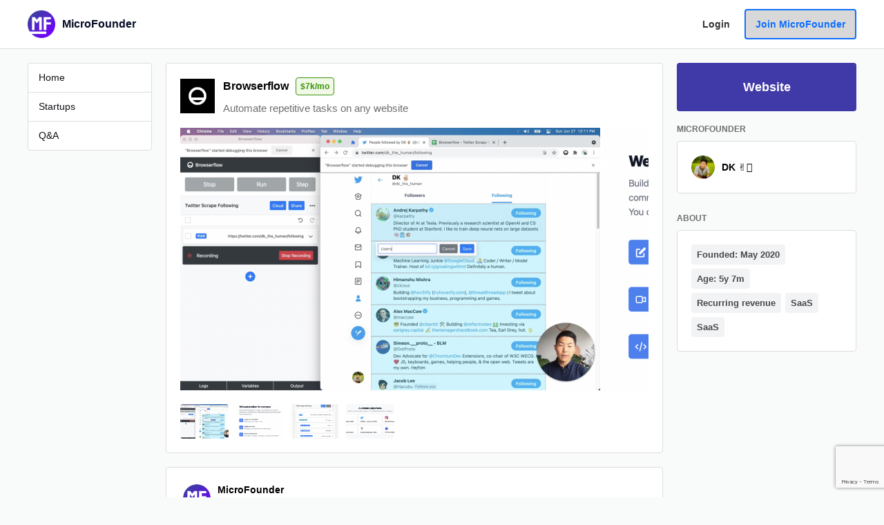

--- FILE ---
content_type: text/html; charset=UTF-8
request_url: https://microfounder.com/startups/browserflow
body_size: 3973
content:
<!DOCTYPE html>
<html lang="en">
<head>
    <meta charset="utf-8">
    <meta name="viewport" content="width=device-width, initial-scale=1, maximum-scale=1.0">

    <title>Browserflow – MicroFounder</title>

    <meta name="description" content="Browserflow lets you automate anything that you can do manually in your browser, but faster. Build powerful automations using an extensive library of built-in commands, or write custom logic with code.">
    <meta name="csrf-token" content="HYh3Wc65MAznNNFsvINXY2IXe3wJrga7vSEXmpZx">
        <meta name="twitter:card" content="summary" />
    
        <meta property="og:title" content="Browserflow – MicroFounder" />
        <meta property="og:description" content="Browserflow lets you automate anything that you can do manually in your browser, but faster. Build powerful automations using an extensive library of built-in commands, or write custom logic with code." />
    <meta property="og:image" content="https://microfounder.com/storage/startups/blurred/rjnwgbwf0h.png" />

    <link rel="stylesheet" href="https://microfounder.com/css/normalize.css" />
    <link rel="stylesheet" href="https://microfounder.com/css/global.css?230501" />

    <script src="https://microfounder.com/js/jquery-3.5.1.min.js"></script>
    <script src="https://microfounder.com/js/global.js?230420_5"></script>
    <script src="https://microfounder.com/js/autosize.min.js"></script>

    <link rel="icon" type="image/png" href="https://microfounder.com/images/microfounder-logo.png">
    <link rel="apple-touch-icon" href="https://microfounder.com/images/microfounder-logo.png">

    <link rel="preconnect" href="https://fonts.googleapis.com">
    <link rel="preconnect" href="https://fonts.gstatic.com" crossorigin>
    <link href="https://fonts.googleapis.com/css2?family=Raleway:wght@400;500;600;700;800&display=swap" rel="stylesheet">
    <link href="https://fonts.googleapis.com/css2?family=Open+Sans:wght@400;600;700&display=swap" rel="stylesheet">

    <script defer data-domain="microfounder.com" src="https://plausible.io/js/plausible.js"></script>
    <script src="https://www.google.com/recaptcha/api.js?render=6LdyvuInAAAAANgZZQKLn7pZlsbvQmzgll0nk8RK"></script>
    <!-- Google tag (gtag.js) -->
    <script async src="https://www.googletagmanager.com/gtag/js?id=G-QBNRLC3K9E"></script>
    <script>
    window.dataLayer = window.dataLayer || [];
    function gtag(){dataLayer.push(arguments);}
    gtag('js', new Date());

    gtag('config', 'G-QBNRLC3K9E');
    var BASE_URL = 'https://microfounder.com';
    $.ajaxSetup({
        headers: {
            'X-CSRF-TOKEN': $('meta[name="csrf-token"]').attr('content')
        }
    });
    </script>
    </head>
<body>
    
    
    <div class="header">
        <div class="container header-container">
            <div class="logo-container">
                <a href="/" class="logo">
                    <img src="https://microfounder.com/images/logo.png" width="40">
                    <span>MicroFounder</span>
                </a>

                                <div class="topmenu">
                    <div id="header-topmenu" class="item mobile">
                        <svg class="dots" width="19px" height="5px" viewBox="0 0 19 5" version="1.1" xmlns="http://www.w3.org/2000/svg" xmlns:xlink="http://www.w3.org/1999/xlink"><g stroke="none" stroke-width="1" fill="none" fill-rule="evenodd"><g fill-rule="nonzero" fill="#757575"><g><ellipse cx="2.375" cy="2.5" rx="2.375" ry="2.5"></ellipse><ellipse cx="9.5" cy="2.5" rx="2.375" ry="2.5"></ellipse><ellipse cx="16.625" cy="2.5" rx="2.375" ry="2.5"></ellipse></g></g></g></svg>

                        <div id="header-topmenu-dropdown" class="dropdown left hidden">
                            <a href="https://microfounder.com/startups" class="link">Startups</a>
                            <!-- <a href="https://microfounder.com/remote-jobs" class="link">Remote jobs<span class="topmenu-new">New</span></a></a> -->
                            <!-- <a href="https://microfounder.com/newsletter" class="link">Newsletter</a> -->
                            <!-- <a href="https://microfounder.com/blog" class="link">Blog</a> -->
                            <!-- <a href="https://microfounder.com/os/prepare" class="link">Guide<span class="topmenu-new">New</span></a> -->
                            <!-- <a href="https://microfounder.com/startup-statistics" class="link">Statistics</a> -->
                            <a href="https://microfounder.com/questions" class="link">Q&A</a>
                            <!--<a href="https://microfounder.com/about" class="link">About me</a>-->
                            <!-- <a href="https://microfounder.com/open" class="link">Open Startup</a> -->
                            <!-- <a href="https://microfounder.com/about" class="link">About</a> -->
                            <!-- <a href="https://microfounder.com/startups/new" class="link">Post a startup</a> -->
                        </div>
                    </div>
                </div>
                            </div>

            
                        <div class="buttons">
                <!-- <a href="https://microfounder.com/startups/new" class="button gray mr-5 desktop">Post a startup</a> -->
                <a href="https://microfounder.com/login" class="button gray mr-5">Login</a>
                <a href="https://microfounder.com/join" class="button">Join MicroFounder</a>
            </div>
                    </div>

        <form id="logout-form" action="https://microfounder.com/logout" method="POST" style="display: none;">
            <input type="hidden" name="_token" value="HYh3Wc65MAznNNFsvINXY2IXe3wJrga7vSEXmpZx">        </form>
    </div>

    
    <div class="container cols mt-20">
    <div class="c1">
        <div class="vermenu vermenu--user desktop mb-30">
    
    <div class="vermenu-links">
        <a href="https://microfounder.com" class="vermenu-link">
            <!-- <img src="https://microfounder.com/images/vermenu-book.png" class="vermenu-logo"> -->

            <div class="vermenu-text">
                Home
            </div>
        </a>

        <a href="https://microfounder.com/startups" class="vermenu-link">
            <!-- <img src="https://microfounder.com/images/vermenu-book.png" class="vermenu-logo"> -->

            <div class="vermenu-text">
                Startups
            </div>
        </a>

        <a href="https://microfounder.com/questions" class="vermenu-link">
            <!-- <img src="https://microfounder.com/images/vermenu-book.png" class="vermenu-logo"> -->

            <div class="vermenu-text">
                Q&A
            </div>
        </a>

        <!--<a href="https://microfounder.com/about" class="vermenu-link">

            <div class="vermenu-text">
                About me
            </div>
        </a>-->

            </div>
</div>

    </div>

    <div class="c2">
        
        <div class="block mb-20">
            <div class="inside">




<div class="">
            <div class="jobheader mb-20" style="margin-top:0">
                <img src="https://microfounder.com/storage/logos/thumbnails/DJ3IJyDqHSwnjo8SzxhQQ1CnLo5zINEdwt0q4R6d.png" class="logo">

                <div class="contents">
                    <div class="title">
                        <div>Browserflow</div>

                                                <div class="item-arr">
                            $7k/mo
                                                    </div>
                        
                        
                                            </div>

                    <div class="tagline">Automate repetitive tasks on any website</div>

                                    </div>
            </div>
        </div>






                                    
                
                <div class="row">
                                        <div class="gallery mb-20" id="gallery">
                                                                        <img src="https://microfounder.com/storage/startups/screens/zyjmIZwY0FMNNV6WtcvLN62RoyaXgcUlCBQ5f4If.png" class="gallery__item" id="gallery-image-377">
                                                <img src="https://microfounder.com/storage/startups/screens/ERtpcE8SHrHFUv89WikHj7Y9kgb7j87eN4t2Vw9C.png" class="gallery__item" id="gallery-image-378">
                                                <img src="https://microfounder.com/storage/startups/screens/QzFMW7VPj9SVyX3gSOpVDcR13mZGXOfQbLVWXrBT.png" class="gallery__item" id="gallery-image-379">
                                                <img src="https://microfounder.com/storage/startups/screens/69hGTCYbBat1NjkgDzcylM7Co5fapjlc3TK691EJ.png" class="gallery__item" id="gallery-image-380">
                                                                    </div>

                                        <div class="thumbnails">
                                                                        <a href="#" class="item" style="background-image: url(https://microfounder.com/storage/startups/screens/zyjmIZwY0FMNNV6WtcvLN62RoyaXgcUlCBQ5f4If.png)" data-action="gallery/scroll" data-id="gallery-image-377"></a>
                                                <a href="#" class="item" style="background-image: url(https://microfounder.com/storage/startups/screens/ERtpcE8SHrHFUv89WikHj7Y9kgb7j87eN4t2Vw9C.png)" data-action="gallery/scroll" data-id="gallery-image-378"></a>
                                                <a href="#" class="item" style="background-image: url(https://microfounder.com/storage/startups/screens/QzFMW7VPj9SVyX3gSOpVDcR13mZGXOfQbLVWXrBT.png)" data-action="gallery/scroll" data-id="gallery-image-379"></a>
                                                <a href="#" class="item" style="background-image: url(https://microfounder.com/storage/startups/screens/69hGTCYbBat1NjkgDzcylM7Co5fapjlc3TK691EJ.png)" data-action="gallery/scroll" data-id="gallery-image-380"></a>
                                                                    </div>
                                        
                                    </div>
            </div>
        </div>

                        
                <div class="comments mb-30" id="discussion">
            <div class="comment">
    <div class="user">
        <a href="https://twitter.com/bemicrofounder" target="_blank" rel="nofollow noopener noreferrer" class="photo" style="background-image: url(https://microfounder.com/storage/profiles/thumbnails/7rCIt2NPAgfngtiFPXZrIEpkzPiTkXlCOMFnRlho.png)"></a>
        <div class="content">
            <div class="name">
                MicroFounder
                            </div>
            <div class="text">Humans are not very interested in doing repetitive tasks, but robots seem to be fine with it. Did you have to automate some things in the browser yourself, or where did you get the idea from?</div>
                    </div>
    </div>

    </div>

<div class="comment-replies">
        <div class="comment">
        <div class="user">
                        <div class="photo" style="background-image: url(https://microfounder.com/storage/profiles/thumbnails/fropmxhvfunfzwh.jpg)"></div>
                        <div class="content">
                <div class="name">
                    DK
                                    </div>
                <div class="text comment-reply-text">After successfully launching another product, I was quickly overwhelmed by all the feedback I was getting via Google Forms.<br />
<br />
I found myself spending too much time copying and pasting information between Google Sheets and other tools and thought, "Hm, I should automate this process."<br />
<br />
1.5 years of development and many more features later, I had a tool that could automate anything on any website :)</div>
                                                                                            </div>
        </div>

            </div>
    </div>
<div class="comment">
    <div class="user">
        <a href="https://twitter.com/bemicrofounder" target="_blank" rel="nofollow noopener noreferrer" class="photo" style="background-image: url(https://microfounder.com/storage/profiles/thumbnails/7rCIt2NPAgfngtiFPXZrIEpkzPiTkXlCOMFnRlho.png)"></a>
        <div class="content">
            <div class="name">
                MicroFounder
                            </div>
            <div class="text">How did you find your first customers?</div>
                    </div>
    </div>

    </div>

<div class="comment-replies">
        <div class="comment">
        <div class="user">
                        <div class="photo" style="background-image: url(https://microfounder.com/storage/profiles/thumbnails/fropmxhvfunfzwh.jpg)"></div>
                        <div class="content">
                <div class="name">
                    DK
                                    </div>
                <div class="text comment-reply-text">I began by sharing demos of Browserflow on Twitter and people reached out about different use cases they had.</div>
                                                                                            </div>
        </div>

            </div>
    </div>
<div class="comment">
    <div class="user">
        <a href="https://twitter.com/bemicrofounder" target="_blank" rel="nofollow noopener noreferrer" class="photo" style="background-image: url(https://microfounder.com/storage/profiles/thumbnails/7rCIt2NPAgfngtiFPXZrIEpkzPiTkXlCOMFnRlho.png)"></a>
        <div class="content">
            <div class="name">
                MicroFounder
                            </div>
            <div class="text">How are you finding your customers today?</div>
                    </div>
    </div>

    </div>

<div class="comment-replies">
        <div class="comment">
        <div class="user">
                        <div class="photo" style="background-image: url(https://microfounder.com/storage/profiles/thumbnails/fropmxhvfunfzwh.jpg)"></div>
                        <div class="content">
                <div class="name">
                    DK
                                    </div>
                <div class="text comment-reply-text">I honesty don't have a good plan or channel for finding customers — they find me. Browserflow's been growing almost entirely via word-of-mouth as far as I can tell, but I'm planning to change that this year by devoting more time to pushing content and working on SEO.</div>
                                                                                            </div>
        </div>

            </div>
    </div>
<div class="comment">
    <div class="user">
        <a href="https://twitter.com/bemicrofounder" target="_blank" rel="nofollow noopener noreferrer" class="photo" style="background-image: url(https://microfounder.com/storage/profiles/thumbnails/7rCIt2NPAgfngtiFPXZrIEpkzPiTkXlCOMFnRlho.png)"></a>
        <div class="content">
            <div class="name">
                MicroFounder
                            </div>
            <div class="text">Advice for other microfounders who want to get started?</div>
                    </div>
    </div>

    </div>

<div class="comment-replies">
        <div class="comment">
        <div class="user">
                        <div class="photo" style="background-image: url(https://microfounder.com/storage/profiles/thumbnails/fropmxhvfunfzwh.jpg)"></div>
                        <div class="content">
                <div class="name">
                    DK
                                    </div>
                <div class="text comment-reply-text">Find something you're truly passionate about. Creating a successful business as a solo founder is a long journey, and it's all too common to quit when you don't see initial traction. You want to work on things in the intersection of things you love and things that people find valuable — you need both to stick it out long enough to see your project turn into a success.</div>
                                                                                            </div>
        </div>

            </div>
    </div>
                    </div>
                            </div>

    
    <div class="c3">


        <a href="https://microfounder.com/join" target="_blank" class="apply-btn mb-20">Website</a>
        
        
        
                <h4 class="mb-10">Microfounder</h4>

        <div class="block form mb-30">
            <div class="inside">
                <div class="row">
                    <a href="https://twitter.com/dk_the_human" target="_blank" rel="nofollow noopener noreferrer" class="seller">
                        <img src="https://microfounder.com/storage/profiles/thumbnails/fropmxhvfunfzwh.jpg" class="photo">
                        <div class="name flex">
                            DK ✌🏽
                                                    </div>
                    </a>
                </div>

                            </div>
        </div>
        
        
        <h4 class="mb-10">About</h4>

        <div class="block mb-30">
            <div class="inside">
                <div class="row">
                    <div class="tags">
                                                <div class="tag">Founded: May 2020</div>
                        <div class="tag">Age: 5y 7m</div>
                                                                        <div class="tag">Recurring revenue</div>
                                                
                                                <div class="tag">SaaS</div>
                        
                                                                                                <a href="/saas-startups" class="tag">
                                                        SaaS
                        </a>
                                                                                            </div>
                </div>
            </div>
        </div>

        

    </div>
</div>

    <div class="footer">
    <div class="container">
        <ul>
            <li><a href="/startups">Startups</a></li>
            <li><a href="/founders">Founders</a></li>
            <li><a href="/questions">Q&A</a></li>
        </ul>

        <ul>
            <!--<li><a href="/about">About MicroFounder</a></li>-->
            <!--<li><a href="/open">
                Open Startup
                            </li>-->
            <li><a href="/blog">Blog</a></li>
            <li><a href="/newsletter">Newsletter</a></li>
        </ul>

        <ul>
            <li><a href="/startup-statistics">Startup statistics</a></li>
            <li><a href="/5k">Startups to $5k MRR</a></li>
        </ul>

        <!--<ul>
            <li><a href="/remote-jobs">Remote jobs</a></li>
        </ul>-->
    </div>
</div>

    <div class="dimmer hidden" id="dimmer">
        <svg xmlns='http://www.w3.org/2000/svg' class="close" fill="#fff" class='ionicon' viewBox='0 0 512 512'><title>Close Circle</title><path d='M256 48C141.31 48 48 141.31 48 256s93.31 208 208 208 208-93.31 208-208S370.69 48 256 48zm75.31 260.69a16 16 0 11-22.62 22.62L256 278.63l-52.69 52.68a16 16 0 01-22.62-22.62L233.37 256l-52.68-52.69a16 16 0 0122.62-22.62L256 233.37l52.69-52.68a16 16 0 0122.62 22.62L278.63 256z'/></svg>

        <div class="modal hidden" id="modal"></div>
    </div>

    
    </body>
</html>


--- FILE ---
content_type: text/html; charset=utf-8
request_url: https://www.google.com/recaptcha/api2/anchor?ar=1&k=6LdyvuInAAAAANgZZQKLn7pZlsbvQmzgll0nk8RK&co=aHR0cHM6Ly9taWNyb2ZvdW5kZXIuY29tOjQ0Mw..&hl=en&v=7gg7H51Q-naNfhmCP3_R47ho&size=invisible&anchor-ms=20000&execute-ms=15000&cb=vt9cckb5xeoq
body_size: 47987
content:
<!DOCTYPE HTML><html dir="ltr" lang="en"><head><meta http-equiv="Content-Type" content="text/html; charset=UTF-8">
<meta http-equiv="X-UA-Compatible" content="IE=edge">
<title>reCAPTCHA</title>
<style type="text/css">
/* cyrillic-ext */
@font-face {
  font-family: 'Roboto';
  font-style: normal;
  font-weight: 400;
  font-stretch: 100%;
  src: url(//fonts.gstatic.com/s/roboto/v48/KFO7CnqEu92Fr1ME7kSn66aGLdTylUAMa3GUBHMdazTgWw.woff2) format('woff2');
  unicode-range: U+0460-052F, U+1C80-1C8A, U+20B4, U+2DE0-2DFF, U+A640-A69F, U+FE2E-FE2F;
}
/* cyrillic */
@font-face {
  font-family: 'Roboto';
  font-style: normal;
  font-weight: 400;
  font-stretch: 100%;
  src: url(//fonts.gstatic.com/s/roboto/v48/KFO7CnqEu92Fr1ME7kSn66aGLdTylUAMa3iUBHMdazTgWw.woff2) format('woff2');
  unicode-range: U+0301, U+0400-045F, U+0490-0491, U+04B0-04B1, U+2116;
}
/* greek-ext */
@font-face {
  font-family: 'Roboto';
  font-style: normal;
  font-weight: 400;
  font-stretch: 100%;
  src: url(//fonts.gstatic.com/s/roboto/v48/KFO7CnqEu92Fr1ME7kSn66aGLdTylUAMa3CUBHMdazTgWw.woff2) format('woff2');
  unicode-range: U+1F00-1FFF;
}
/* greek */
@font-face {
  font-family: 'Roboto';
  font-style: normal;
  font-weight: 400;
  font-stretch: 100%;
  src: url(//fonts.gstatic.com/s/roboto/v48/KFO7CnqEu92Fr1ME7kSn66aGLdTylUAMa3-UBHMdazTgWw.woff2) format('woff2');
  unicode-range: U+0370-0377, U+037A-037F, U+0384-038A, U+038C, U+038E-03A1, U+03A3-03FF;
}
/* math */
@font-face {
  font-family: 'Roboto';
  font-style: normal;
  font-weight: 400;
  font-stretch: 100%;
  src: url(//fonts.gstatic.com/s/roboto/v48/KFO7CnqEu92Fr1ME7kSn66aGLdTylUAMawCUBHMdazTgWw.woff2) format('woff2');
  unicode-range: U+0302-0303, U+0305, U+0307-0308, U+0310, U+0312, U+0315, U+031A, U+0326-0327, U+032C, U+032F-0330, U+0332-0333, U+0338, U+033A, U+0346, U+034D, U+0391-03A1, U+03A3-03A9, U+03B1-03C9, U+03D1, U+03D5-03D6, U+03F0-03F1, U+03F4-03F5, U+2016-2017, U+2034-2038, U+203C, U+2040, U+2043, U+2047, U+2050, U+2057, U+205F, U+2070-2071, U+2074-208E, U+2090-209C, U+20D0-20DC, U+20E1, U+20E5-20EF, U+2100-2112, U+2114-2115, U+2117-2121, U+2123-214F, U+2190, U+2192, U+2194-21AE, U+21B0-21E5, U+21F1-21F2, U+21F4-2211, U+2213-2214, U+2216-22FF, U+2308-230B, U+2310, U+2319, U+231C-2321, U+2336-237A, U+237C, U+2395, U+239B-23B7, U+23D0, U+23DC-23E1, U+2474-2475, U+25AF, U+25B3, U+25B7, U+25BD, U+25C1, U+25CA, U+25CC, U+25FB, U+266D-266F, U+27C0-27FF, U+2900-2AFF, U+2B0E-2B11, U+2B30-2B4C, U+2BFE, U+3030, U+FF5B, U+FF5D, U+1D400-1D7FF, U+1EE00-1EEFF;
}
/* symbols */
@font-face {
  font-family: 'Roboto';
  font-style: normal;
  font-weight: 400;
  font-stretch: 100%;
  src: url(//fonts.gstatic.com/s/roboto/v48/KFO7CnqEu92Fr1ME7kSn66aGLdTylUAMaxKUBHMdazTgWw.woff2) format('woff2');
  unicode-range: U+0001-000C, U+000E-001F, U+007F-009F, U+20DD-20E0, U+20E2-20E4, U+2150-218F, U+2190, U+2192, U+2194-2199, U+21AF, U+21E6-21F0, U+21F3, U+2218-2219, U+2299, U+22C4-22C6, U+2300-243F, U+2440-244A, U+2460-24FF, U+25A0-27BF, U+2800-28FF, U+2921-2922, U+2981, U+29BF, U+29EB, U+2B00-2BFF, U+4DC0-4DFF, U+FFF9-FFFB, U+10140-1018E, U+10190-1019C, U+101A0, U+101D0-101FD, U+102E0-102FB, U+10E60-10E7E, U+1D2C0-1D2D3, U+1D2E0-1D37F, U+1F000-1F0FF, U+1F100-1F1AD, U+1F1E6-1F1FF, U+1F30D-1F30F, U+1F315, U+1F31C, U+1F31E, U+1F320-1F32C, U+1F336, U+1F378, U+1F37D, U+1F382, U+1F393-1F39F, U+1F3A7-1F3A8, U+1F3AC-1F3AF, U+1F3C2, U+1F3C4-1F3C6, U+1F3CA-1F3CE, U+1F3D4-1F3E0, U+1F3ED, U+1F3F1-1F3F3, U+1F3F5-1F3F7, U+1F408, U+1F415, U+1F41F, U+1F426, U+1F43F, U+1F441-1F442, U+1F444, U+1F446-1F449, U+1F44C-1F44E, U+1F453, U+1F46A, U+1F47D, U+1F4A3, U+1F4B0, U+1F4B3, U+1F4B9, U+1F4BB, U+1F4BF, U+1F4C8-1F4CB, U+1F4D6, U+1F4DA, U+1F4DF, U+1F4E3-1F4E6, U+1F4EA-1F4ED, U+1F4F7, U+1F4F9-1F4FB, U+1F4FD-1F4FE, U+1F503, U+1F507-1F50B, U+1F50D, U+1F512-1F513, U+1F53E-1F54A, U+1F54F-1F5FA, U+1F610, U+1F650-1F67F, U+1F687, U+1F68D, U+1F691, U+1F694, U+1F698, U+1F6AD, U+1F6B2, U+1F6B9-1F6BA, U+1F6BC, U+1F6C6-1F6CF, U+1F6D3-1F6D7, U+1F6E0-1F6EA, U+1F6F0-1F6F3, U+1F6F7-1F6FC, U+1F700-1F7FF, U+1F800-1F80B, U+1F810-1F847, U+1F850-1F859, U+1F860-1F887, U+1F890-1F8AD, U+1F8B0-1F8BB, U+1F8C0-1F8C1, U+1F900-1F90B, U+1F93B, U+1F946, U+1F984, U+1F996, U+1F9E9, U+1FA00-1FA6F, U+1FA70-1FA7C, U+1FA80-1FA89, U+1FA8F-1FAC6, U+1FACE-1FADC, U+1FADF-1FAE9, U+1FAF0-1FAF8, U+1FB00-1FBFF;
}
/* vietnamese */
@font-face {
  font-family: 'Roboto';
  font-style: normal;
  font-weight: 400;
  font-stretch: 100%;
  src: url(//fonts.gstatic.com/s/roboto/v48/KFO7CnqEu92Fr1ME7kSn66aGLdTylUAMa3OUBHMdazTgWw.woff2) format('woff2');
  unicode-range: U+0102-0103, U+0110-0111, U+0128-0129, U+0168-0169, U+01A0-01A1, U+01AF-01B0, U+0300-0301, U+0303-0304, U+0308-0309, U+0323, U+0329, U+1EA0-1EF9, U+20AB;
}
/* latin-ext */
@font-face {
  font-family: 'Roboto';
  font-style: normal;
  font-weight: 400;
  font-stretch: 100%;
  src: url(//fonts.gstatic.com/s/roboto/v48/KFO7CnqEu92Fr1ME7kSn66aGLdTylUAMa3KUBHMdazTgWw.woff2) format('woff2');
  unicode-range: U+0100-02BA, U+02BD-02C5, U+02C7-02CC, U+02CE-02D7, U+02DD-02FF, U+0304, U+0308, U+0329, U+1D00-1DBF, U+1E00-1E9F, U+1EF2-1EFF, U+2020, U+20A0-20AB, U+20AD-20C0, U+2113, U+2C60-2C7F, U+A720-A7FF;
}
/* latin */
@font-face {
  font-family: 'Roboto';
  font-style: normal;
  font-weight: 400;
  font-stretch: 100%;
  src: url(//fonts.gstatic.com/s/roboto/v48/KFO7CnqEu92Fr1ME7kSn66aGLdTylUAMa3yUBHMdazQ.woff2) format('woff2');
  unicode-range: U+0000-00FF, U+0131, U+0152-0153, U+02BB-02BC, U+02C6, U+02DA, U+02DC, U+0304, U+0308, U+0329, U+2000-206F, U+20AC, U+2122, U+2191, U+2193, U+2212, U+2215, U+FEFF, U+FFFD;
}
/* cyrillic-ext */
@font-face {
  font-family: 'Roboto';
  font-style: normal;
  font-weight: 500;
  font-stretch: 100%;
  src: url(//fonts.gstatic.com/s/roboto/v48/KFO7CnqEu92Fr1ME7kSn66aGLdTylUAMa3GUBHMdazTgWw.woff2) format('woff2');
  unicode-range: U+0460-052F, U+1C80-1C8A, U+20B4, U+2DE0-2DFF, U+A640-A69F, U+FE2E-FE2F;
}
/* cyrillic */
@font-face {
  font-family: 'Roboto';
  font-style: normal;
  font-weight: 500;
  font-stretch: 100%;
  src: url(//fonts.gstatic.com/s/roboto/v48/KFO7CnqEu92Fr1ME7kSn66aGLdTylUAMa3iUBHMdazTgWw.woff2) format('woff2');
  unicode-range: U+0301, U+0400-045F, U+0490-0491, U+04B0-04B1, U+2116;
}
/* greek-ext */
@font-face {
  font-family: 'Roboto';
  font-style: normal;
  font-weight: 500;
  font-stretch: 100%;
  src: url(//fonts.gstatic.com/s/roboto/v48/KFO7CnqEu92Fr1ME7kSn66aGLdTylUAMa3CUBHMdazTgWw.woff2) format('woff2');
  unicode-range: U+1F00-1FFF;
}
/* greek */
@font-face {
  font-family: 'Roboto';
  font-style: normal;
  font-weight: 500;
  font-stretch: 100%;
  src: url(//fonts.gstatic.com/s/roboto/v48/KFO7CnqEu92Fr1ME7kSn66aGLdTylUAMa3-UBHMdazTgWw.woff2) format('woff2');
  unicode-range: U+0370-0377, U+037A-037F, U+0384-038A, U+038C, U+038E-03A1, U+03A3-03FF;
}
/* math */
@font-face {
  font-family: 'Roboto';
  font-style: normal;
  font-weight: 500;
  font-stretch: 100%;
  src: url(//fonts.gstatic.com/s/roboto/v48/KFO7CnqEu92Fr1ME7kSn66aGLdTylUAMawCUBHMdazTgWw.woff2) format('woff2');
  unicode-range: U+0302-0303, U+0305, U+0307-0308, U+0310, U+0312, U+0315, U+031A, U+0326-0327, U+032C, U+032F-0330, U+0332-0333, U+0338, U+033A, U+0346, U+034D, U+0391-03A1, U+03A3-03A9, U+03B1-03C9, U+03D1, U+03D5-03D6, U+03F0-03F1, U+03F4-03F5, U+2016-2017, U+2034-2038, U+203C, U+2040, U+2043, U+2047, U+2050, U+2057, U+205F, U+2070-2071, U+2074-208E, U+2090-209C, U+20D0-20DC, U+20E1, U+20E5-20EF, U+2100-2112, U+2114-2115, U+2117-2121, U+2123-214F, U+2190, U+2192, U+2194-21AE, U+21B0-21E5, U+21F1-21F2, U+21F4-2211, U+2213-2214, U+2216-22FF, U+2308-230B, U+2310, U+2319, U+231C-2321, U+2336-237A, U+237C, U+2395, U+239B-23B7, U+23D0, U+23DC-23E1, U+2474-2475, U+25AF, U+25B3, U+25B7, U+25BD, U+25C1, U+25CA, U+25CC, U+25FB, U+266D-266F, U+27C0-27FF, U+2900-2AFF, U+2B0E-2B11, U+2B30-2B4C, U+2BFE, U+3030, U+FF5B, U+FF5D, U+1D400-1D7FF, U+1EE00-1EEFF;
}
/* symbols */
@font-face {
  font-family: 'Roboto';
  font-style: normal;
  font-weight: 500;
  font-stretch: 100%;
  src: url(//fonts.gstatic.com/s/roboto/v48/KFO7CnqEu92Fr1ME7kSn66aGLdTylUAMaxKUBHMdazTgWw.woff2) format('woff2');
  unicode-range: U+0001-000C, U+000E-001F, U+007F-009F, U+20DD-20E0, U+20E2-20E4, U+2150-218F, U+2190, U+2192, U+2194-2199, U+21AF, U+21E6-21F0, U+21F3, U+2218-2219, U+2299, U+22C4-22C6, U+2300-243F, U+2440-244A, U+2460-24FF, U+25A0-27BF, U+2800-28FF, U+2921-2922, U+2981, U+29BF, U+29EB, U+2B00-2BFF, U+4DC0-4DFF, U+FFF9-FFFB, U+10140-1018E, U+10190-1019C, U+101A0, U+101D0-101FD, U+102E0-102FB, U+10E60-10E7E, U+1D2C0-1D2D3, U+1D2E0-1D37F, U+1F000-1F0FF, U+1F100-1F1AD, U+1F1E6-1F1FF, U+1F30D-1F30F, U+1F315, U+1F31C, U+1F31E, U+1F320-1F32C, U+1F336, U+1F378, U+1F37D, U+1F382, U+1F393-1F39F, U+1F3A7-1F3A8, U+1F3AC-1F3AF, U+1F3C2, U+1F3C4-1F3C6, U+1F3CA-1F3CE, U+1F3D4-1F3E0, U+1F3ED, U+1F3F1-1F3F3, U+1F3F5-1F3F7, U+1F408, U+1F415, U+1F41F, U+1F426, U+1F43F, U+1F441-1F442, U+1F444, U+1F446-1F449, U+1F44C-1F44E, U+1F453, U+1F46A, U+1F47D, U+1F4A3, U+1F4B0, U+1F4B3, U+1F4B9, U+1F4BB, U+1F4BF, U+1F4C8-1F4CB, U+1F4D6, U+1F4DA, U+1F4DF, U+1F4E3-1F4E6, U+1F4EA-1F4ED, U+1F4F7, U+1F4F9-1F4FB, U+1F4FD-1F4FE, U+1F503, U+1F507-1F50B, U+1F50D, U+1F512-1F513, U+1F53E-1F54A, U+1F54F-1F5FA, U+1F610, U+1F650-1F67F, U+1F687, U+1F68D, U+1F691, U+1F694, U+1F698, U+1F6AD, U+1F6B2, U+1F6B9-1F6BA, U+1F6BC, U+1F6C6-1F6CF, U+1F6D3-1F6D7, U+1F6E0-1F6EA, U+1F6F0-1F6F3, U+1F6F7-1F6FC, U+1F700-1F7FF, U+1F800-1F80B, U+1F810-1F847, U+1F850-1F859, U+1F860-1F887, U+1F890-1F8AD, U+1F8B0-1F8BB, U+1F8C0-1F8C1, U+1F900-1F90B, U+1F93B, U+1F946, U+1F984, U+1F996, U+1F9E9, U+1FA00-1FA6F, U+1FA70-1FA7C, U+1FA80-1FA89, U+1FA8F-1FAC6, U+1FACE-1FADC, U+1FADF-1FAE9, U+1FAF0-1FAF8, U+1FB00-1FBFF;
}
/* vietnamese */
@font-face {
  font-family: 'Roboto';
  font-style: normal;
  font-weight: 500;
  font-stretch: 100%;
  src: url(//fonts.gstatic.com/s/roboto/v48/KFO7CnqEu92Fr1ME7kSn66aGLdTylUAMa3OUBHMdazTgWw.woff2) format('woff2');
  unicode-range: U+0102-0103, U+0110-0111, U+0128-0129, U+0168-0169, U+01A0-01A1, U+01AF-01B0, U+0300-0301, U+0303-0304, U+0308-0309, U+0323, U+0329, U+1EA0-1EF9, U+20AB;
}
/* latin-ext */
@font-face {
  font-family: 'Roboto';
  font-style: normal;
  font-weight: 500;
  font-stretch: 100%;
  src: url(//fonts.gstatic.com/s/roboto/v48/KFO7CnqEu92Fr1ME7kSn66aGLdTylUAMa3KUBHMdazTgWw.woff2) format('woff2');
  unicode-range: U+0100-02BA, U+02BD-02C5, U+02C7-02CC, U+02CE-02D7, U+02DD-02FF, U+0304, U+0308, U+0329, U+1D00-1DBF, U+1E00-1E9F, U+1EF2-1EFF, U+2020, U+20A0-20AB, U+20AD-20C0, U+2113, U+2C60-2C7F, U+A720-A7FF;
}
/* latin */
@font-face {
  font-family: 'Roboto';
  font-style: normal;
  font-weight: 500;
  font-stretch: 100%;
  src: url(//fonts.gstatic.com/s/roboto/v48/KFO7CnqEu92Fr1ME7kSn66aGLdTylUAMa3yUBHMdazQ.woff2) format('woff2');
  unicode-range: U+0000-00FF, U+0131, U+0152-0153, U+02BB-02BC, U+02C6, U+02DA, U+02DC, U+0304, U+0308, U+0329, U+2000-206F, U+20AC, U+2122, U+2191, U+2193, U+2212, U+2215, U+FEFF, U+FFFD;
}
/* cyrillic-ext */
@font-face {
  font-family: 'Roboto';
  font-style: normal;
  font-weight: 900;
  font-stretch: 100%;
  src: url(//fonts.gstatic.com/s/roboto/v48/KFO7CnqEu92Fr1ME7kSn66aGLdTylUAMa3GUBHMdazTgWw.woff2) format('woff2');
  unicode-range: U+0460-052F, U+1C80-1C8A, U+20B4, U+2DE0-2DFF, U+A640-A69F, U+FE2E-FE2F;
}
/* cyrillic */
@font-face {
  font-family: 'Roboto';
  font-style: normal;
  font-weight: 900;
  font-stretch: 100%;
  src: url(//fonts.gstatic.com/s/roboto/v48/KFO7CnqEu92Fr1ME7kSn66aGLdTylUAMa3iUBHMdazTgWw.woff2) format('woff2');
  unicode-range: U+0301, U+0400-045F, U+0490-0491, U+04B0-04B1, U+2116;
}
/* greek-ext */
@font-face {
  font-family: 'Roboto';
  font-style: normal;
  font-weight: 900;
  font-stretch: 100%;
  src: url(//fonts.gstatic.com/s/roboto/v48/KFO7CnqEu92Fr1ME7kSn66aGLdTylUAMa3CUBHMdazTgWw.woff2) format('woff2');
  unicode-range: U+1F00-1FFF;
}
/* greek */
@font-face {
  font-family: 'Roboto';
  font-style: normal;
  font-weight: 900;
  font-stretch: 100%;
  src: url(//fonts.gstatic.com/s/roboto/v48/KFO7CnqEu92Fr1ME7kSn66aGLdTylUAMa3-UBHMdazTgWw.woff2) format('woff2');
  unicode-range: U+0370-0377, U+037A-037F, U+0384-038A, U+038C, U+038E-03A1, U+03A3-03FF;
}
/* math */
@font-face {
  font-family: 'Roboto';
  font-style: normal;
  font-weight: 900;
  font-stretch: 100%;
  src: url(//fonts.gstatic.com/s/roboto/v48/KFO7CnqEu92Fr1ME7kSn66aGLdTylUAMawCUBHMdazTgWw.woff2) format('woff2');
  unicode-range: U+0302-0303, U+0305, U+0307-0308, U+0310, U+0312, U+0315, U+031A, U+0326-0327, U+032C, U+032F-0330, U+0332-0333, U+0338, U+033A, U+0346, U+034D, U+0391-03A1, U+03A3-03A9, U+03B1-03C9, U+03D1, U+03D5-03D6, U+03F0-03F1, U+03F4-03F5, U+2016-2017, U+2034-2038, U+203C, U+2040, U+2043, U+2047, U+2050, U+2057, U+205F, U+2070-2071, U+2074-208E, U+2090-209C, U+20D0-20DC, U+20E1, U+20E5-20EF, U+2100-2112, U+2114-2115, U+2117-2121, U+2123-214F, U+2190, U+2192, U+2194-21AE, U+21B0-21E5, U+21F1-21F2, U+21F4-2211, U+2213-2214, U+2216-22FF, U+2308-230B, U+2310, U+2319, U+231C-2321, U+2336-237A, U+237C, U+2395, U+239B-23B7, U+23D0, U+23DC-23E1, U+2474-2475, U+25AF, U+25B3, U+25B7, U+25BD, U+25C1, U+25CA, U+25CC, U+25FB, U+266D-266F, U+27C0-27FF, U+2900-2AFF, U+2B0E-2B11, U+2B30-2B4C, U+2BFE, U+3030, U+FF5B, U+FF5D, U+1D400-1D7FF, U+1EE00-1EEFF;
}
/* symbols */
@font-face {
  font-family: 'Roboto';
  font-style: normal;
  font-weight: 900;
  font-stretch: 100%;
  src: url(//fonts.gstatic.com/s/roboto/v48/KFO7CnqEu92Fr1ME7kSn66aGLdTylUAMaxKUBHMdazTgWw.woff2) format('woff2');
  unicode-range: U+0001-000C, U+000E-001F, U+007F-009F, U+20DD-20E0, U+20E2-20E4, U+2150-218F, U+2190, U+2192, U+2194-2199, U+21AF, U+21E6-21F0, U+21F3, U+2218-2219, U+2299, U+22C4-22C6, U+2300-243F, U+2440-244A, U+2460-24FF, U+25A0-27BF, U+2800-28FF, U+2921-2922, U+2981, U+29BF, U+29EB, U+2B00-2BFF, U+4DC0-4DFF, U+FFF9-FFFB, U+10140-1018E, U+10190-1019C, U+101A0, U+101D0-101FD, U+102E0-102FB, U+10E60-10E7E, U+1D2C0-1D2D3, U+1D2E0-1D37F, U+1F000-1F0FF, U+1F100-1F1AD, U+1F1E6-1F1FF, U+1F30D-1F30F, U+1F315, U+1F31C, U+1F31E, U+1F320-1F32C, U+1F336, U+1F378, U+1F37D, U+1F382, U+1F393-1F39F, U+1F3A7-1F3A8, U+1F3AC-1F3AF, U+1F3C2, U+1F3C4-1F3C6, U+1F3CA-1F3CE, U+1F3D4-1F3E0, U+1F3ED, U+1F3F1-1F3F3, U+1F3F5-1F3F7, U+1F408, U+1F415, U+1F41F, U+1F426, U+1F43F, U+1F441-1F442, U+1F444, U+1F446-1F449, U+1F44C-1F44E, U+1F453, U+1F46A, U+1F47D, U+1F4A3, U+1F4B0, U+1F4B3, U+1F4B9, U+1F4BB, U+1F4BF, U+1F4C8-1F4CB, U+1F4D6, U+1F4DA, U+1F4DF, U+1F4E3-1F4E6, U+1F4EA-1F4ED, U+1F4F7, U+1F4F9-1F4FB, U+1F4FD-1F4FE, U+1F503, U+1F507-1F50B, U+1F50D, U+1F512-1F513, U+1F53E-1F54A, U+1F54F-1F5FA, U+1F610, U+1F650-1F67F, U+1F687, U+1F68D, U+1F691, U+1F694, U+1F698, U+1F6AD, U+1F6B2, U+1F6B9-1F6BA, U+1F6BC, U+1F6C6-1F6CF, U+1F6D3-1F6D7, U+1F6E0-1F6EA, U+1F6F0-1F6F3, U+1F6F7-1F6FC, U+1F700-1F7FF, U+1F800-1F80B, U+1F810-1F847, U+1F850-1F859, U+1F860-1F887, U+1F890-1F8AD, U+1F8B0-1F8BB, U+1F8C0-1F8C1, U+1F900-1F90B, U+1F93B, U+1F946, U+1F984, U+1F996, U+1F9E9, U+1FA00-1FA6F, U+1FA70-1FA7C, U+1FA80-1FA89, U+1FA8F-1FAC6, U+1FACE-1FADC, U+1FADF-1FAE9, U+1FAF0-1FAF8, U+1FB00-1FBFF;
}
/* vietnamese */
@font-face {
  font-family: 'Roboto';
  font-style: normal;
  font-weight: 900;
  font-stretch: 100%;
  src: url(//fonts.gstatic.com/s/roboto/v48/KFO7CnqEu92Fr1ME7kSn66aGLdTylUAMa3OUBHMdazTgWw.woff2) format('woff2');
  unicode-range: U+0102-0103, U+0110-0111, U+0128-0129, U+0168-0169, U+01A0-01A1, U+01AF-01B0, U+0300-0301, U+0303-0304, U+0308-0309, U+0323, U+0329, U+1EA0-1EF9, U+20AB;
}
/* latin-ext */
@font-face {
  font-family: 'Roboto';
  font-style: normal;
  font-weight: 900;
  font-stretch: 100%;
  src: url(//fonts.gstatic.com/s/roboto/v48/KFO7CnqEu92Fr1ME7kSn66aGLdTylUAMa3KUBHMdazTgWw.woff2) format('woff2');
  unicode-range: U+0100-02BA, U+02BD-02C5, U+02C7-02CC, U+02CE-02D7, U+02DD-02FF, U+0304, U+0308, U+0329, U+1D00-1DBF, U+1E00-1E9F, U+1EF2-1EFF, U+2020, U+20A0-20AB, U+20AD-20C0, U+2113, U+2C60-2C7F, U+A720-A7FF;
}
/* latin */
@font-face {
  font-family: 'Roboto';
  font-style: normal;
  font-weight: 900;
  font-stretch: 100%;
  src: url(//fonts.gstatic.com/s/roboto/v48/KFO7CnqEu92Fr1ME7kSn66aGLdTylUAMa3yUBHMdazQ.woff2) format('woff2');
  unicode-range: U+0000-00FF, U+0131, U+0152-0153, U+02BB-02BC, U+02C6, U+02DA, U+02DC, U+0304, U+0308, U+0329, U+2000-206F, U+20AC, U+2122, U+2191, U+2193, U+2212, U+2215, U+FEFF, U+FFFD;
}

</style>
<link rel="stylesheet" type="text/css" href="https://www.gstatic.com/recaptcha/releases/7gg7H51Q-naNfhmCP3_R47ho/styles__ltr.css">
<script nonce="xPRA8qG2A4CPbUEZjbBgkA" type="text/javascript">window['__recaptcha_api'] = 'https://www.google.com/recaptcha/api2/';</script>
<script type="text/javascript" src="https://www.gstatic.com/recaptcha/releases/7gg7H51Q-naNfhmCP3_R47ho/recaptcha__en.js" nonce="xPRA8qG2A4CPbUEZjbBgkA">
      
    </script></head>
<body><div id="rc-anchor-alert" class="rc-anchor-alert"></div>
<input type="hidden" id="recaptcha-token" value="[base64]">
<script type="text/javascript" nonce="xPRA8qG2A4CPbUEZjbBgkA">
      recaptcha.anchor.Main.init("[\x22ainput\x22,[\x22bgdata\x22,\x22\x22,\[base64]/[base64]/[base64]/KE4oMTI0LHYsdi5HKSxMWihsLHYpKTpOKDEyNCx2LGwpLFYpLHYpLFQpKSxGKDE3MSx2KX0scjc9ZnVuY3Rpb24obCl7cmV0dXJuIGx9LEM9ZnVuY3Rpb24obCxWLHYpe04odixsLFYpLFZbYWtdPTI3OTZ9LG49ZnVuY3Rpb24obCxWKXtWLlg9KChWLlg/[base64]/[base64]/[base64]/[base64]/[base64]/[base64]/[base64]/[base64]/[base64]/[base64]/[base64]\\u003d\x22,\[base64]\x22,\x22FMKnYw7DmMKlK13CtsKLJMOBPkDDvsKHw7NSBcKXw5BSwprDoEFdw77Ct0LDsl/Ck8Kmw4nClCZGGsOCw44vZQXCh8KUCXQ1w7UQG8OPRD18QsOwwrl1VMKQw5HDnl/[base64]/[base64]/BxHCqMKFwppkeSx7w6NGG8OTw4DCmcOwO0Q8wpkfZsO3wphZGShiw4J5Z2/DrMK5ay3DiHMkUMOvwqrCpsO1w7nDuMO3w4ZIw4nDgcK5wqhSw5/Dt8OXwp7CtcOcYgg3w7fCnsOhw4XDiAgPNAxuw4/DjcOcIG/DpEHDlMOoRUDCs8ODbMKkwrXDp8Ofw6PCnMKJwo1Mw509wqdRw4LDpl3CqW7DsnrDkMK9w4PDhxdRwrZNUcKXOsKcPcOkwoPCl8KrTcKgwqFXNW50L8KtL8OCw5U/wqZPRcKRwqALfitCw55/WMK0wrkIw6HDtU9DcgPDtcOgwpXCo8OyDxrCmsOmwrcfwqErw6hOJ8O2VkNCKsOkUcKwC8OXFwrCvmYVw5PDkXglw5Bjwo8+w6DCtHcMLcO3wr7DtEg0w6/CglzCncKCFm3Dl8ObDVhxXnMRDMK0wqnDtXPCh8OSw43DsnPDh8OyRA7DiRBCwppLw65lwqXCkMKMwogpMMKVSTfCti/CqifCiADDiWQ1w5/DmcKqADIew4gtfMO9woEqY8O5elxnQMO9B8OFSMOQwrTCnGzCkVYuB8OKAQjCqsK7wpjDv2VCwp59HsOFB8Ofw7HDph5sw4HDgkpGw6DClsKswrDDrcOYwonCnVzDgShHw5/CtQ/Co8KAHmwBw5nDlMKVPnbCvcKXw4UWOm7DvnTCgsKvwrLCmykxwrPCuiPCjsOxw54uwqQHw7/DsgMeFsKtw7bDj2gvP8OfZcKSJw7DisKfWCzCgcKmw5crwokuFwHCisOZwq0/R8OFwqA/a8OGccOwPMOOMzZSw7QhwoFKw5DDo3vDuRzCvMOfwpvCoMKVKsKHw6TCqAnDmcO/ZcOHXEU1Cyw5OsKBwo3CsQIZw7HCoUfCsAfCuwVvwrfDlsKzwrBFGk4Ow7HCvF7DlMKnCGkAw4BsWsK1wqIewr15w7XDum3DlGB0w6EzwoEDw4XDucOAwoTDiMKDw6Z2EMK1w7LCsxjDqMOke3/[base64]/DqsOwworDtQ/CrDnDrU7DtTE7cFFHNT/CqcO+S1kmw7PCu8KXwrh6esOMwqxIeAHCjhoJw5vCssOfw7jCuFkYeizCj3dewpYMMcKcwozCgzPDm8Ojw6Efw6c/w6B2w7ALwrXDpsOfw4bCocOfDsKZw4lBwpbCuy4ZUcOmA8KOw6XDucKtwp7DvMKQZsKcw6vDuyhMw6NYwpVOJhLDsl/ChQBjYBBSw5tHZcO+PcK2w4R+D8KOE8OSZwEgw5XCocKdw5HDs03DvzPDsXFYwrBbwphSwpDCqitmwrjCmygoQ8K1wpF2wonCgcKZw54+wqIvJcKwfGHDn0h1A8KYaB8MwpvCh8OPTcOKO0Y3wqpDQMKkcsK9w4drw6PCscObUjYYw6o5wr/[base64]/f01YwrdZCEHDlsKMAcKMw6VCwoRtw4/Dn8K5w5ViwpTCicOpw4HCtGdTZiDChcKewpXDq1Fjw5ZHwoDClFgmwq7Cv1bCuMKqw698wozDjcOuwr4KR8OKHcOwwo3Dp8Kswpt0VWUEw5lXw7/[base64]/[base64]/CisOUwp9xGGcqw6t8w70WS8KXw5rDg38Rw704CQzDr8Krw4NBw4LDl8K4Q8KnXiZvBh5WWsO6wo/[base64]/wp8xw4TCpcKGw59+YsKtVXTDssOPw7PCsMK7w5tDKMOoc8OSwoDCuj50GcKow7vDtMOHwrcBwozDhwMiesKHX3QMG8Orw6k9P8K9eMO8BljCu0geG8KsU2/DuMOfFQrCiMK1w7vDhsKkMMOYwqnDp0XCnMOyw5HCkjrDgGrCv8OZMMK7wpg4by9cw5cKESJHw6fCucOOwofDiMKGwo7CnsKMwr11PcKlw4nDksKmw6snR3DDgWAzVX8dwppvw7MYwrfDrnTDmWBGFizCm8KaV1vDiHDDrcKSD0bCjcKcw7DDusK/OEJYGlBKJ8KLw7QEPSfCpiIOw7nCnUoNw5BxwprDtsO8BMO4w47Cu8KGA3fCpMOKBsKewqJ7wqjDnsOUNGbDhEAlw4bDl0wuS8KlQ3Fjw5TDisOPw5HDk8KuCVTCoTEHBMO/E8KaacOYw5BEPSnDo8Oaw6XCvMOVwp/DicOSw60JHsO7wpbCgcO0dijCg8KgV8Oqw4Z7wrLCl8KKwqdZMMOuQMKlwro/wrbCucK9Z3vDv8KYw4XDrW1dwoIfRMKswp9uQVfDk8KVA2Vmw4vChkNdwrXDvWbDjjzDoCfCmiVfworDo8KBwrHCtMO9wqUyHsKwaMOJEcKiFUzCt8KUKDxXwqfDlX8+wrceIwQ0MFFWw7fCi8OEwqDDl8K0wrdMw5QVbSYqwod8VR3CvsOow6nDq8KVw5fDsS/[base64]/CscOJfQFnwqVoVcOIC8Oqwq/CgEAbbMKvwrwwHA4gV8Ofw5jCqjTDhMOuw43Ct8Kqw5/[base64]/DcKUwoTDj1AWw4QGQ8KHwr7CgcKjw7NtKsOlIxh2w7jDvMKBZsO8QcKAJcOxwogPw6LDvUAKw6ZrECI4w6bDtcOXwrrDgktOccOCw5zDlsK9Z8KTOMOPVzIEw75Iw4HCo8K4w47DgcOALcOswq1Hwo8mfsOTw4bCpVZ9YsOyWsOGw4p5LVzDm0rDq3nDqUvDs8O/[base64]/[base64]/dE7CocKJwpg2K8KcRsKvw6YzbsORdcKqw6Axw4obwonDncO/[base64]/CqQPDvsKkwrnCrcKxWcOtQgTCn8O/w53DmlnCnMKsAwjDpcOIQlcUw48ow6nDmX7Drm/DkMKuw7YzB0fDqnTDs8K+e8OBVcOlbcOkQDHDoVJ/wp15T8OuGlhZRQlLwqTCgcKBDWPDocK9w4DDjsOMSgYWWzDDkcOAbcO3YAw6LmpGwrvCphR3w5LDuMKeIzQ4w4LCn8KswqVFw70sw6XCoU5Jw4ICJjRnw4rDncKpwonCo0/DgQ4FXsKZJsKxwqjDrcKww51yGyZmRhxOUMOLVcKkCcO+MmTCi8KTd8KQEsK7wofDtRDCthgyfWEmw43Dv8OvOAjCgcKEC13CqMKfQR/DvSbDsHTCsy7CkMK/w4w4w6jDjkNddDzDhcKZcsO8wrlCJRzCksOlMGQuwpF/eg0CExo7w5fCh8K/[base64]/CgsKvKMOaK8KkwrZnWUbCmsK9E8KFRsKIIXcxwox7w7cnHsOiwofCosOiwq9/CcKGTjUZw5ASw4jCiU/DtcKiw5w+wp/Dp8KQIMKwDcOJdh9Dw71eIQPCiMKCCnISwqTCmsKpIcKuGALDt23CsDMWE8KnT8OlEMOZCMOSR8OAE8Kuw7zCrkvDsELDusKXYB3Cmn/Cu8OwXcK0wofClMO6w5N5w6jCszNVB2DCu8OMw57DjwrCj8K0wp0ed8OFHsOCFcKfwqBOwp7ClFXDrAfCpyzDoljDjS/[base64]/CojjDhTrCqcOlbj7Cg8OeAsK1woLDoXTDh8K6wpFIccKmwrcnCsOHbMK8wrkVLMOSw7bDlsO1eWzCuGvDpF8zwq1TXlt8MATDnFXChsObBwtkw4kdwrN0wq/DpsK/[base64]/wp9qwqnCq8O2PcKKcThQwo3Dm2nDuH8MChTCj8OOw49tw7Zqwp3CuivCqcO5acOgwpoGD8KkXsKQw7LCpnR5CsKAEFLDuVLCtgsYH8KxwrfDj0kUWsKmwql1LsO5YhjCucKAOMO1TcOlFRbDusO6EMO6K1YmXUfDhcK5CsKewo5XDXdFw4UlfsKWw7zDt8OKDMKEwrR/[base64]/[base64]/w69tw6B4w4Y0wq/Du2h7DW1SYBdEHXXCicORWiEuL07DrkTDlwLCkcOFDAATImNwVcKGwqPDhHB/EzITw4rCtsOBBsOXw7VXdcOLIgUIE1PDv8K7VRvDljFBcMO7w6DCv8O0TcKzKcO0cl/DksKIw4TDgjPCrDlTUsKGwo3Di8O9w4Zxw5g4w5PCvk/DtQYuAsKIwovDisK4Dxh+asKew6FIw67DmATCvcKrYGQPwpAewqh6QcKqUBsOT8KgS8Klw5PCuAAuwpFgwqfDp0Ijwphlw4HCusKudcKhw5nDqzdIw7BJERo/w67Du8KTwrDDkMONY3XCuUfCucKcOxkmOSLDq8K2FMKFWgNuZwIaRyDDiMOpFSAUJlYrwr/DjBPCv8KAw5R5wr3CuUo9wqMwwqt8RnjDqMOGF8O6wo3Cs8KuV8OMesOEPkhmEgtPEDNLwpLDvHPDlXoqOynDkMKiMWnDn8KsTknCrioMSMKFSCjDm8KjwqbDt143WMKOecODwqMQw7jCkMOAPQ8AwonDoMKxwokhNxbCtcKiwo1Fwo/CosKKL8OOQGdmwpzCpsKPwrNEwpXDgl3DizxUbMKwwpUXJE4cH8KDdsOYwqjDhMKnw67CucOvw6JPw4bCo8OeOMKeCMOFMkHCssO/[base64]/CkDXDrSluw5cmwrvCi8OSwpUXEGzCksOswrrDvx5Xw6zDoMKbJcKuwoXDv03DoMK7wqDCl8K9w7/DvcOGwqjClGfDuMOOwrx1WDMSwqPCl8OZwrHDj088ZgPCh1sfSMK7HcK5wovDmsK9w7BNwqVMUMOqfXPDiQDDrl7ClcKtNcOSw6BrDsOlH8OTwr7CrsK5AcKXH8O1w73Cm0JrFcKoS2/Cr27DgCfDuQY0wo4HAw/DrsOdwr/Do8K9f8KfB8K8OMKyYcK1OFJZw5NcUk8mwqfChcOOLhnDpsKEEcONwqMowr81fcOWw6vDh8KpC8KUATDDmcOIMBNIV1bCl1YTw5MuwrrDq8KvYsKoQsKOwrllwpQuAnFuEjnDjMOlwpfDhsO9QGhpIcO5OyAjw6l0AXVdBcOrScOWZCrCgiHDjgFHwq7CtTDDl1/[base64]/CqsOmwoZrwobDsg8AwozCmgvChcO2wr55WWHCnnDDlHjChUnDrcO8wrYMwprCkkQjPsKMbB3DrU9yBzfDqRLDpMOkw4vCk8OjwrzDrC7CsEA6dcOGwpbDkMOcP8K/w5dcw5TCusKYwqdRwo8lw6pPGcOJwrBWcsOkwq8NwoVNQ8Kpwr5Lw6PDjAUbwpPCpMKLc0bDqgloHkHChsOET8KOw7TDt8OJw5JMBTXCp8Ozw4HDjsO/JsKAPwfDqF0awrxOwpbCucOMwp/CpsOZBsKfw45qw6M/w5fDvcKDfX5tG20Aw5AtwqQTwpnDusKaw7nDll3Du0jDncONKQ/Cj8OUQ8OYe8KYY8KOZCvDpcObwo89w4fChG50OybCo8KOw5wPTsKZYmXCkBLCrVE6wp1nZhAQw6lrY8KVOCTCqFDChcOqwqkuwpMCw5rDuG/[base64]/[base64]/CjFTDjsKecGrCgsK6RTjDjsOCSjQWwpFLwrp+w4LCk0zCqcObw5Euc8OCFMOdbMKxacObecOwd8KQMsK0wqU+wo1mwpoZw51BWcKRIHbCscKSTzc4WT0TDMOSQcKnEcK3w457YGjCnFTCnlrDhMK5w78iSi/[base64]/ClX9aw4sWwrjDrXnDuVQ4w5NswqV3w5Mewp3DvQENasK7AMOtwrrCvsOww5A+wr7DhcO3w5DCo0MFw6Ykwr7CsgjCgl3DtETCkELChcOAw43Dv8OqGCFfwrR8woPDrkzCiMK/wo/DmBweDXnDpcOCHVMrPMKuXRsow5/DrR7CgcKnGSjCksOAGMKKw6HCusOYwpTDscKcwobDl3lgwpp8KsKowpVGw6pjwofDoTTDtMKOLSbDt8OLLFLDhsOEaCJCJcO+csKHwrnCisOQw7PDvGAcMFHDqMKpw6NkwpLChV/Cn8K0w4vDn8Obwqkow5TDi8K4YwvDtChfBz/[base64]/Dm0XClUvDiCx4AcKuw4bChcOkwobCtMKiYMOhwr3DpR1/OGnDhB3DiEZBCMKCw4PDrDXDlmUWEsOwwrVDwoVDdBzCg3MfdsKYwr3CpcOhw7xFdMKEFMKnw65JwrYgwrbDrsK2wpIZcRbCscK6wp43wp0YasOYdsK5w5/[base64]/VHHDrcOvwq3DucKUw58ZQsKIMcO2AsOTYEt+w7M0FAfCgsKvw4BJw70mewJnwqPDoDLDrsOew5h6woRmVMOOOcKmwpQ6w7Ijw4TDuxvDvsKQKhFEwpbDtBjCuXfDjHHDtEvDuj3ClsOPwowIXcOjUlJLCMOKc8OAACh5NQTCgQ/DicOUw5bCmD9TwpQYYXwWw6Q9wpxywoDCq0zClmdHw7ImbTfCncKbw6XCgsO7OnpGZMOROlIgwotCM8KLVcORRcKow6NFw6fDucK7w7llwr1daMKAw6/CulvCt0tEw6PCp8K7I8Osw78zLVfCpEXCuMK8HcO1IMKYMgLCmHc3CMO9w5rCu8OwwrJ+w7HCu8KjCcOXOWhSB8KuJi1rXHbCssKfw4cywrnDthjDlcK/eMKkwoIlRMK0w5HCt8KcRxrDp0vCrcKiQcOlw6PCilbCiQIJLMOOBMORwrfDjSXDvMKzwoPCpcKtwqcwBzTCtsOoA0kOcsKiwr0/w5MQwpbCkX1owrsmwpPCjk4ZVmQSKyTCg8OwUcKHZQgJw6Q1SsO1wq15RsO1wrBqw7bDjXNfccKEE1pOFMO6PmTCp3jCusOxSAnClyo0w68NSzovwpTDkTHCo35YN2YEw63Dtwtfwq9Swql8w5BIJ8KhwqfDhX/DscOcw7HCs8Ovw7hoOsOew7MGw7Ezwp0hZ8OaC8Oew4nDscKKw7/DrkzCocOCw53Di8Khw4NXJWAxwpfDnHnDm8KgJkpZZsO3byRLw6TDnsO5w7/Dkh92wrUUw6V0wr/DiMKhKk4CwpjDpcOZQcO7w6dcOmrChcOeDyM/w518ZsKfw6XDgCXCoGDCt8O/AWrDgMOxwrTDusORTkLCrsOKw4MoTlvCm8KQw4lQwobCoFN4UFXDtADCh8KMUirCi8K0LWRcHsO2NsODC8O/wo1WwrbCiW5UG8KmB8K2L8OWBcOBdQDCr23CilXDn8KSDsOHJcOzw5RDa8OcKsONw6sqw50bWEwJWcKYRBLChcOjwpjDtMKNwr3CscKwHMOfZ8OMSsKSHMOywqQHwqzCqhPDrX9zXyjCi8KiJRzDrSAvBWTDlFZYwqkOMsKJaGLCmxxqwoMhwo3CkD/DqcOyw5Rrw7U1w4YQeDPDqMOPwo1fB2tcwoHCtyXCpMOkHsK1fMO6woTChRF/ATRndAfCknPDtB3DhQ3DkWk1XSw+T8KJH2LCpWPClXTDn8KVw5jDmsO8K8Kiwo47MsOZFMO+wp3CnTnCgzlpB8Krwo0yOX1OYmE6PsOEcDDDqcOOwoQUw5tIwqEbLijDmQfDkMOmw57CmVQSw6nCunB8w4/Du17DjhMeImTDlsORw6PDrsKhw7tdw5nDrz/[base64]/DscOPNsK0bgoGQ8K3TiUJO1AAw5XCscKDBMOVwp8HV13CjE/CosKVcwA2wqMwLMOqCyjCtMKrExccwpXDvcKTfVZ8DMOowq9KJlRnB8KSd1jCvFXDihddYVnDvAkqw5ttwo0SBjwMcXvDjcO6wqtnTsOEPR4NCMKzYX5jwqEPwpXDrDBcHkLDnxvDjcKhGsKwwrXCgFVrI8Okwr5cfsKvKArDu3Q8EGgsJH/CosOrw5/DoMOAwrbDmcOUfMKeTBcQwqHCuTZDwpUYbcKzRyrCjcKQwr/Cu8OaworDlMOzKcKJI8Kqw5zChwvCv8Kfw7l8fFZwwqzDq8OmUsOJEsK6H8OswrYeNG4sWwxsRV7CuCHDgEjCu8KnwqnCh3XDtsKPW8KXU8O0MCovwrMLWn8bwo41w6jCpsKgwoEiYnTDgsONwqzCukTDr8OUwoROX8Owwp5oWcOMfGLCtAtKw7NgSULDmi/ClwbDrsOIHcOYE1LCv8OJworDvHBdw5jDjsOQwp7CpsOdWcKrD25TF8Ktw71lBWvCuFvCi0TDqMOmEkYjwpdGcR52AMK+wovCt8OhSGvCkTAmTSwcMVfDmksTCzjDt17DsRljOmPCs8Oawr7DmsKbwp/[base64]/DosOmwqjDrsOTw7fCh8OhwoTDqQjCnUgxwpZ3w4vDtcKRwrLDtcONwpPCtA7Du8OId1B/Mh1ew7fDv23DgMKtdMOdO8Orw7rCvsKwE8K4w6XCsEzCgMOwZ8OzeTfDhFQCwo81woZlQcORw73CojA8w5ZXOTB9wpDCn2zDl8OJZ8Otw6TDqjsqURDDnDlMSVvDrlRgw5oeY8OcwqV4McODwq45wqJjKsKBD8KMw7vCpcOVwrEWGXTDgnHDhHI/dX86w6YywpDCqsOfw5A3bsO0w6PDrBnDhRXCjELCkcKVw4Vhw7DDqsO6bMKFR8KxwrApwo41L1HDhMKjwqfClMKlO3vDg8KEwrHCtzFRw6xGw4YEw5MMU0xEwpjDjsKtZH9Tw5F0KC1SBMOQcMOTwolLUGHDu8K/SVzCvzsgIcOZf1nCj8KnXcKBTiI5ZW7CrcOkSXpNwqnCtAbCkcK6OiPDmMOYK05awpBFwokzwq06w7NrHcO1BW/[base64]/McKSI8OowqbDuFEyw4FBwpoMwogBFcO3w5JEw7gZwrZBwpfCm8KWwqhcDCzDncKJw6FUQ8Ozw5pGwoY7w4/Dq2/DnkRgwoTDsMOrw6xAw74eKMOBHcK5w63ChQvCj0bDt27DgcK2RsOQUMKaH8KOHsOFw7V7w6nCocOuw4LCvcOaw4PDnsOcUTgJw5t+V8OSDjPDhMKca0/Cv0AVS8K1N8OGaMKBw61gw4cjw6h1w5ZJNnsufTPCtFc2wrvDjsK7WgTDiR7CncKBwopMwqPDtG/[base64]/[base64]/[base64]/[base64]/CgcK4dcKQwqvDoE3CnTfCrcO9wq8lwr7DglHCk8OyacKzBH7DtsKAGMKQK8K9w4YWw7Axw6saWTnCgwjCoADCrMOeN15TKC/CkkEKwqt9ZhTCgMOmPTgwasKXw5RiwqjCk2/[base64]/Ct0LCjsK3w5jChQfDuVPDqRAAIsOtUMK/wrIkC1HDmMKsdsKkwrfClQ0Mw6zDisOzVS9/wrwPdcKzw5N9w6vDuTrDlVzDrVbDuyoRw55fITnCtUTDicK1wpJaJ2/[base64]/DmMKqJsOzZX7Dn3wdS0bDrAF/[base64]/Cr8ONwoJtwoc3wrZswo3DmMOtwoLCnGTDkVbDqsOebsKCOytTYV7DqTPDssKUCkhwZwFYPDnCkjtsfAkNw5zChcKBGsONHzEQwr/[base64]/CqcOnJlwfwpXCmsOJwqN/worDocOyw6lCwr7Cp37CoUpwM0R4w5Elw6zCvk/CoRLCpkx3eGcGasKeEMOXwqvDkS/[base64]/DtzNaCnDCpsKWFsKDSHxRw5LCnU5jUXfDpcKywpdFPMOnNlciLR8UwrRpwo/CosORw5jDqgYrw6nCqsOQw4/CgjM1XyhGwq3DjTVZwq4DAsK5WMOndzxfw4PDrcO6eBhrQSbCqcONRhPCtsO5eSpzfAMow4NSK0bCtsKHSsKkwppUwpvDt8KeYU/ChmFZdy9zLcKlw6PDtGXCscOLw5k6VEhLwo5qAcKhfcOwwow/S1ANXsObwqsiBXJ8PhbDmB7DusOyOMOAw4ckw55NY8OKw6oJBMOKwoA6Oj3DocK/QMKTwp3DjsOHwrTCgzbDt8KUw5p4B8KCTcOTYwvCvR/CtsKlGnDDpcKFP8KWP0bDqcOYPAI2w5LDksKICcOcPlrCuy/[base64]/XsOQY8Kwwp5wAW/Cn2Nyw4dswpnCozpuw7jClS7DjiACRjzCshrDkTlYw6gES8KIHsKEC0TDpMOqwr/Ck8KNwpfDjsOOJcKrfcO+w4dMwrvDvcK0wrRGwqDDjMKfMmvCiDRswoTDgS7DrE/ChsKxw6AowoDCszfCpw1FdsOewrPCtcKNLwDCn8KEwogUw5TDlTvDnMOjL8ORwozDkMO/wqsNMsKXA8Oow5zCuSLCqMO8w7zCq07DpWwVcMOnW8OMYMKxw4xmwrDDvS5vSMOnw4XCgnUeFsKKwqjDp8ODOMK/w6bDgsOew7Nbf3lwwqwNAsKdwprDuxMSwpXDjFXCnzfDlMKTw50zR8K4woFMAg9jw7jDqVA7eHVMa8KHQsKALSHCoE/ClXkNBx07w5bCiUkXNMKvHMOrbjfDlFFAb8K2w60+SMOIwrtnBcKHwqnCiDcCXEhxGg4rIMKvw6XDi8K5QMKBw7dJw47CiCHChQptw4jDkGLCjcOFwp4zwq3CiRHCnH88wpdhw4nCrwgDwpp9w6XCoW/Cqjd5BEx/GAxZwo7CtcOVDsKqdz0PQMOUwoLClMOQw5zCscOewockICnDrzQGw5ATfsOPwoXCnEvDg8KlwrgVw4/CksKKSR/CoMKLw5nDp3oDL2XCk8ORwrJSLlhvZcO/w43ClsOqNnEswrHCrcK7w73ClsKlwpgTLcOvIsOSw5MVw6zDikldbRxFNcOkdH/CnsOzUkVxw4vCsMKvw5V2ByLCqwDCo8K/JcOBTyfDjA9qw4lzCH/DvsO8ZsK/JR5jVsKVPW9zwpBvw5LCpsOmEAnDvFoaw6PDqMOow6AOw6jDk8KFw7rDn3bCpSVCwqrCvsOIwoAyL1xIw7lFw4c7w4PCmHdmd0XCpDPDli5TfAM2D8O/fXxLwqd7cAtfXjzDnH80wpLDnsKzw6sGPwzDvWcjwqUaw5LClw1EQsKCRThiwqlcDMOqw540w4fClX0LwoTDgsOiHgbDtCPDnmB3wpITKcKdw6I3woDCvMOvw6zCmjthT8KYVMO8ExrCnVzDgsOTw79+R8OYwrQUbcKHwoRmwoxEfsKLD1XCjE3CtMKHZh46w5YoOg/Cmh9awoHCk8OMH8KLQsOtBcKDw4LCisOuwqlaw4dUfAzDhhBVTH1uw7JuT8KCwpY1wrXDgjFEJsOOLwUcVsOPwpfCtQIOwrcWJAzDsXfCkhDClzXCocOVd8Omwp58TGNawoFiwqtxwrxcFWTCnMO4bAPDuyVEIsK9w4zClx9dYV/[base64]/DjCBlX2jCv8KoNB3CscOtacKgwpUZwrjDgjVBwrFBwq1mwq/Ds8KERGDCkcO9w4zDmzDDrsKNw5XDl8KJAMKOw7jDiDk2NsKXw7N8AjoUwoTDmBnDtigCLxrCixHDoXlkL8OZJx8yw5c3w71KwovCoxfDk0jCs8OnfFBsaMO/VT/[base64]/wqUgRh/DusO9wpNfw4HDhSnCoULCp8OsVcK+w7UAw5RReE7CmUHDgzoTfwHCkUnDucKGOjPDkkAhw5/CncOVw7zCtWpkw7lcD1TDnDBhw5TDkcOnW8O0JwEyAEvCkHvCs8KjwovDrMOqwpnDssKVwqVCw4fChMK6ZC40wrxfwp/Cii/[base64]/Drh8gw547H8KlJW/CkSxSw6F0wpJZcRfDuC4wwoMRTsOqw5Y3UMOyw7wtw6NrMcKZQ1ZHAsKXSsKOQmoWw69hQ3PDssORK8KNwrjCiyzDpT7CrcKfw5TDlQFpacO9w63Cm8OMdsKVwqJ8wofCq8OMR8KXGMOhw4fDvcOIEmo3wrcgHMKDFcKqw4TDmcKhMhNzQMK0NMKvwroAwo/Cv8OMGsKBXMKgKlPDk8KrwpZcSMKvHSY+TsKCw4kLwrMId8K+JMOuwrwAwosEwoHCj8OoABXCkcK0wpEvdGfDpMODH8OhMVHCsU/CicO5b2gcOsKjOsK2XzcMWsOqEMOAd8KIK8OGKUwYIGcBQ8OZLS09RxDDkGZrw6dadyFjHsOxZUXCgkpBw5xdw6ZTVHZww6bCsMKyeEhcwotOwpFFw4jDvCPDs2TCq8KKPAXDhFbDicKnfMKkw5QrVsKTLyXDn8K2wo7DlGLDjlvDujkIwrTChRjDm8OBYsKIYhtPQn/CvMKMw7ltw6hjw48Vw7/[base64]/I8KkOcKeHScuSMKcwqpsFEHDgsOTScOIN8ORV3XDt8O9w4PCicOwI2TDpildwpUww4vChsObw5gOwoUUw7rCt8K6wpcTw4gZw4wbw6bCjcKtwq/DoyHDkMKlAzrDiFjCkiLDvR3CmsOIN8O0P8OBw5nCssKBYAnDscOHw544SEPDksO/eMKvDMOAecOcTE7DiSbDuQPDrwEsKmI9RSUQw441woXCgVHDqMKFaUcsEzDDgcOvw5YOw7tLZwjCiMK3woHDu8O2w5XCn27DhMOzw7ArwpzDmcKow7xCCCHCgMKgdsKYecKJScK+D8KSUMKaVCN5fF7CpF7CncK/F1nDusKXwrLCi8K2w7LCtUzDrXk0w5/DgQETAnLDsGBmwrDClGLDqkM3VDjClSV3UsOnw70bfwnCpcO2CMKhwrnCtcKawonDtMOjwpECwptxwo3CqzkKREUIAMK1wosKw7d/[base64]/CgUltw53DiB/[base64]/CvlFNF0hxwpvCsiHDscKNwojCsiHDgMKaDxPDrScGw59ewq/[base64]/CnEPDnMOCMsKAJ8O2wpXDkFDDjcKAR8O1w5DDiRNbw6h9L8Opwr/DghknwpQ0w7vCsG7DiH9Ww6LCq3rDrC0NEMKLORPCpWwnO8KaM1A5AcOcS8K1YDLCpR/DocOMQWd4w7ldwr4dOsK3w6rCqcKhV37CjsONwrMpw5kQwqpicQXCrcOJwoAYworDhXjCvGLCusKsDsKIdn55AGgOw7HCpghsw5vDmMKnw5nDsn57dFHCrcOpLcKwwpR4QFxWRcKZDsOtA3pEdC/CoMOxSXUjwqlKwpd5EMKNw6nCqcK8H8Kywpk8E8Oaw7/Cuz/CqE1EYF0LMcOcw4NIw7ksPQ4gw4PDpVjDjcKlB8OpYhfCjMKTw4AYwpI5QsOsPFrDh3LDrcOewoN8H8K6P1MMw5/CiMOWw4NCwrTDh8O3UsOhMBhSwoZHfXVBwr5wwqfCtiPDuS/CkcKywpHDuMKGVDPDjMKQeHlMw6vDvxNQwpE/fnBiw5TDvsKUw6LDvcOnIcODworCl8KkVcOfT8KzB8KVwrB/bsOhMsKAP8O/O2bCv1jCkWjCmMOwHQXCqsKdR1fDksKgP8OQUcKSAsKnwprDoD3Cu8OkwpEySMO/RcOeGU8DdsO/w6zCvcKxw6cUwp/DmGTCqMO5D3TDvcKUcwB7wrbDu8ObwpQwwoLDgSjCrMOdwrwawpvCucO/bcK3w7RlJ3EIBWvCmsKoFcKvwpHCvnLDsMKVwqLCvsKhwovDijIGFj/CiQDCkXMGHStAwq4lRcK7E3F+w5jCowvDjHnCn8KlIMKRwrkyfcObwo/CmEjDoC0Kw6rCkcOiWn8Mw4/Cn3tLJMKzLi/CnMOxB8Ouw5giwoEiw5k8w4TDqBTCu8KXw5Y8w47ChcK6w6hEWzrDhXvCgcOLw454w47CpXvCncO2wo7CowF6XsKSwrpEw7wLw5N1YlvDoHJ1cR7CicOYwqDCvl5FwqRcw54BwoPChcOTLcK/LWbDh8Ocw4jDtMO3DcKMRxjDkCVoZMK6JW9Iw5/DnW/Dq8ODwphnCRJZw7wFw7bCj8OVwr/DjcKkw60pOMOYw6pLwpPDpsOaEsK6wrMjekzCpzTCjsO8wq/[base64]/DnMO5w5vCjcOyDMOrZ8KFfsKxwrLDlsOZAMKww7fCh8OwwqUlRj3DsXnDpXFWw5JrEMOlwr1mb8OOw5IqSMK3NsO/wr0ow7pgfCvCsMKxYhbDjx/[base64]/w5APwp9dw4pTw6LDtcK3QMK/wqrCkxNJw6YwwrfDhCM3wrdLw7bCsMOvLBXCmi1QOcOcwqs5w68Sw4XCjHfDuMK1w50HAlxfwr8ow4tUwqUAK2QJwrXDqcOQEcOrw67Cl0cMwrMZUDMuw6bCtsKZw7Rmw77DgDkvw6/DlQ86X8KWRMKLwqDDj198wo/CtGgBWQLCojcRw7Yjw4TDkg5LwpI7ER/CscK+wpbCoWfDqsOGwrggfMK9KsKVZA5hwqbDnS7Cp8KbDyNuQh0veADCix88R0l8wqJ9VkEZRcKMw64cwqrCtMKPw5TDsMOIXjs5wq/DgcKDNXxgw5zDjXI/TMKiPmVqYTzDmsO8w5XCq8KCVcOVNG8uwroOVAbCqMKxQHvCgMORMsKKSUPCvsKvLxMufsOVPWrCr8OoOcKLwrrCqCxPwpjCoHk4KcOFYcO7TAYXw6/DtzRewqojEgUaCFQ0B8KSSEwWw5wzw5HDslAobxvCuDfCjcK6SlUIw5Z3wo98LcOdNWVUw6TDuMK5w4gjw5PCkF/[base64]/Ds8O7esOYw67CiUwowqd1XMK9w73DqMONAXcJw4nDgVvCnsOyFTHDmcOlwrLDucKZwoLDqyPDqMKmw6nCkGo/OUs1SzlkF8KjIRdEagciEw/CoyrDh0Rxw4LDrAIhI8Kjw5U3wobChSPCmwHCtsKrwpllC31zb8OaVUXCsMKMIV7DhcO5wowTwoAUOcKrw6ciU8Ksc3dSH8O7wrXDj2xVw73CtT/Dm0HCiSjDqsOHwod/w7zCkQXDohJlw6olwpvDlcOgwrIsWVTDksKcfjpvRk5NwqwzYVfCucOEfsKlHyVgwqpiwrNOKsKXR8O3wp3DjsKew4fDmSAuf8KzBVzDhUELNAs7wpY5d28LSsKBM2IZalZRXEZQSEAfU8OtWCEGwq/CpHrCtsK+wrUsw5PDvjvDiCJoPMKyw7HCgk45AsKlPEvCh8Ozwqcvw6jCiTEowoHCjsOyw4rDmMOCIsK0w5/[base64]/AF7CrF4xwok9w6NqwobCkRVVdzfDlcOlwrQvwobCpcKXw4NpbHpBwobCpMOIwp3DusOHwqARGMOUw7LDl8KqEMOgMcO7VhNBDcKZwpPChhQTwp7CplYsw6h5w4/DryFERsKvP8K5TMOidcOMw5YlDMODCjTDucO9OsKnw7UmcVrDtMKnw6TDoz/DnnYIKkhJAFVxwqHCvFvDry3CqcKgBVDCsxzDsULDmxXCjcOUw6IowoVLL3Y4wpLDhQwgw5fCtsO8wqjDgQQyw7bDtHcNBnlfwqRAQcKswr/[base64]/wq4CAjI3TTPDvMKEB0d9wr3DiTXDm8Kuw6sUC2vCk8O7OXXDsBUWUsKcFm0ow5rDjWnDucKrw4J/w4goDsOmXm/[base64]/CpsOZSsO7w4TDnzHCucKhNMKQOsKNHmwlw68hXMKJN8OfK8Otw6fDpS/CvMKUw4kpfsOPGVrDsWQPw4YYSMONbntnQMKIwppzbk3Cr2/Dn2fCpSHCsGkEwoYxw5rChDPCqCctwo1Kw4TCqz/CpcOhUVjCgknCtsOowrrDusK1PGXDksKvw54jwoXCucKew7jDshxoCyoew7dSw7kOKzbCilwjw5rCtMK1PxYaD8K7wqLCrF0aw75lGcONwr8QYF7CsHPDisOgUcKOE2AmCMOYwoI1w5nCgiBrFCM2ACE/w7TDplcww4gzwp5lGUTDtsO2wrPCph4DfcKcTMKSwoUHYmdmwpBKEMKFIcOuOnZNYi7DuMKiw7rCn8KZRMKnw7LClCx4wp3DvMKuWcKWwr9ywobDqTQzwrHCl8O/fcOWHcKkwrLCn8KnMcO9wqhPw4jDqcKVYxxGwrLDn0t/w4BSH3FAwpDDmgfCoE7Ds8KIUzzCtMOkKX04cR4GwowqdQYKcsKgb2xUTFplL019ZMOtI8ORUcKDLMOqwoMPH8OuDcOndF3DrcOZAQDCuw/DgsOMUcODTnl2ZsKhSCjCrsOCaMOZw7JuJMOFQV/[base64]/w5EGwoLDiMOaw6d9JMKCf8KvGsOlwrsrw67Dg0AbIMO9R8KSw7fCg8O1wpTDrsOsLcKLw4TCgsKQw73Ds8K2wrsZw5ZeEz4QAcO2woDDmcO/QX0BKAEQw44dRyDCk8OcYcKHw4DCosK0wrrCuMK9RMOPGiTDpsKTMsOJWgXDiMKNwoM9wrXDlsOIw7XCnknDli/DicKFGn3CkgLDoWlXwrfDosODw6g+wpXCqsKtDMOiwrrCkcKNw6wpVsKhwp7DniDChlfDkxHDmR7DjcK1VsKFwrfDtMOBwqfCnsOYw4DDqknCmsOLIcOPdxjCncOJEsKMw5IcOEBOKcKgXsKqa1YJcUXDu8K/wpTCrcOYwqwCw6dfHwTDmWPDnGDDuMOVwrnDnhcxw41wcxFkw7PDih/DjD5sI1fDsz14w6jDhCLDocK4wr3DnDrChcOiw79Aw6cAwo1owrrDuMOYw5DCsR1oSAJoVRIRwpvCnsOewqDCksO6w5jDlVnCkjoEcyVRDcKUY1vDriwBw4fDhcKENsO/w4NlOcKhwqbCrMKZwqYOw73DnMOFw4LDncK9SMKJTBDCq8KKw4nDvxPCvC3DksKbwrTDuCd5wphvw75fwo3DmsK4dgdEWDDDp8KkLB/CsMK3w6DDqkkew4LDvWrDocKlwrjCmGPCvScvXwAWwq3CsVrChGtaT8OMwokhRj3DtRMNfsKVw5zDsX1+wo/CkcOkQBHCqEHDucKiXMO2Z0PDgsOMHCowa2EYdFdfwojDsC3Cgi54w7PCojfDnFV8BsOCwofDm0DDvHUOw7fDi8OdPQnDpMOOc8OfEGc5aGvDqw5FwqgBwpzDmg3DnQMFwobDlsKBTcKBA8Kpw5jDpsKTw6VrQMOvBsK0ZlDCqR7Dmm0EDXTCvsO/w549LmchwrrCtUweRQrCogU3LcK9BFlmw53DlDHCilU7w6lAwrNPBQXDmMKbWGYFFGYCw73DujhcwpDDi8KbASnCp8K8w67DkkrDqWLCn8KSwqPClMKRw5sdY8O0wpbCrWLChUPCtFnCkiJHwr0yw7fCiDnDhwV8JcK9ZsKUwoN0w6I8L13DqyZOwoMPGcKgPFBewrx/w7YIw5B/[base64]/wppeSQ3CucOMUcOLGsOIJg7DgGvCvjvCsnzCosKhFcKfHMOPDlfDsD7DqC/DvsODwpfDs8Kew74DZ8Ogw7BHLiDDrk/CuGrCjFTDizo1dkPDtsO0w4nDhcK9wrLCnkVWaXzCqkFLDMK2w6DCnMK+w5/CkwbDnzUwV0wQFHBlAXjDrBPCkcKfwqXDlcK/KsOYw6vDusOLcD7DsnDDpi3DmMOsGcKcwqjDvMKGwrPDh8KjJ2ZFwqhTw4bDum12w6TCosKKw6xlw7lswrrDucKIUy/CrA/Dt8OCw5gYw7AlfcKdw7nCoE/[base64]/ChsKZDMOcQMO0EUEfUyR2wpPCjMODwpp+e8OQwrQ9w4U5w7vCu8KdOHluanzCqsOGw4PCpV3DsMO2YMKzBsOIeSDCoMKvccOoR8KgVw/Clh8fQQPCi8OYOMO7w4jDh8K7IMODw5kPw7E+wofDjAxccgDDoWTCkTxWMcOfdsKSV8OXMMKtDMKdwrUvwpvDlijCksOwccOFwrrCqkXCjMOgw4o/[base64]/CsUMew5/DoCnCuTTCr8OTB8O1UxQYJU7DgMKLw5kLCznDgMOVwqrDm8Kpw6oqL8OxwrNtQ8K8FsORW8Oow47Du8KvJ1LCqmBiF0ZEw4Q5bsKQfzZlN8OxworCisKNwo8mDsKJwoTDuyU4wpPDv8O6w7nDgsKfwrdyw5zCqnvDsA/CmcK2wqrCssOAwqjCtsOxwqTClcKGSU4EBcKDw7htwq0CZ2fCk3DCncOAwpTCgsOrOcKBwpHCrcOxHFAJSBAkeMKhUsOcw7rCknvChjUXwozDj8KzwobDiz/[base64]/CjTdawpnCkDMZT8KPVcOEHmPDo8Ki\x22],null,[\x22conf\x22,null,\x226LdyvuInAAAAANgZZQKLn7pZlsbvQmzgll0nk8RK\x22,0,null,null,null,1,[21,125,63,73,95,87,41,43,42,83,102,105,109,121],[-1442069,858],0,null,null,null,null,0,null,0,null,700,1,null,0,\[base64]/tzcYADoGZWF6dTZkEg4Iiv2INxgAOgVNZklJNBoZCAMSFR0U8JfjNw7/vqUGGcSdCRmc4owCGQ\\u003d\\u003d\x22,0,0,null,null,1,null,0,0],\x22https://microfounder.com:443\x22,null,[3,1,1],null,null,null,1,3600,[\x22https://www.google.com/intl/en/policies/privacy/\x22,\x22https://www.google.com/intl/en/policies/terms/\x22],\x22P9u1qhve43sDzgitQUeXwM8EtWziJis5f68warVmzbc\\u003d\x22,1,0,null,1,1765877136707,0,0,[242],null,[18,165],\x22RC-1vMVKpI0J9SvUQ\x22,null,null,null,null,null,\x220dAFcWeA5IUNMZ5tjkWvxgeEw9Gb-spFh1SkpQszwPit6Q5M_dgMNaO4GRbx1jkkRgvjwIjBNPU32JBjLaIeus54J_7zmdvvUCcw\x22,1765959936794]");
    </script></body></html>

--- FILE ---
content_type: text/css
request_url: https://microfounder.com/css/global.css?230501
body_size: 30402
content:
:root {
/*    --shadow: 1px 2px 4px rgba(0,0,0,.03);*/
    --radius: 4px;
    --border: 1px solid #ddd;
    --grey: #6f6f6f;
    /* --brand-color: #EC5248; */
    --brand-color: #4039A8;
    --red: rgb(255, 56, 92);
    --green: #00CC95;
    /* --font-family: "Helvetica Neue",Helvetica,Arial,sans-serif; */
    /* --font-family: 'Nunito', sans-serif; */
    --font-family: Helvetica, Arial, sans-serif;
/*    --font-family: -apple-system,BlinkMacSystemFont,Segoe UI,Helvetica,Arial,sans-serif,Apple Color Emoji,Segoe UI Emoji,Segoe UI Symbol;*/
    --font-weight-bold: 700;
    --font-weight-medium: 600;
    --font-weight-light: normal;
    --color-text: hsl(222deg, 22%, 5%);
    --link-color: #186dbd;
    --bg-color: #F9F5F1;
    --light-text-color: #aaa;
    --green-bg: #f1f8e5;
    --green-text: #36930d;
    --bg: #F9FAFA;
}

* {
    box-sizing: border-box;
}

html {
    /* -webkit-font-smoothing: subpixel-antialiased; */
    font-family: var(--font-family);
}

body {
    margin: 0 0 100px 0;
    padding-top: 71px;
    background-color: var(--bg);
    color: #0f1115;
}

body.bg {
    padding-top: 0;
}

b, strong {
    font-weight: var(--font-weight-bold);
}

.ml-auto {
    margin-left: auto;
}

.bg-white {
    background: #fff;
}

.desktop {
    display: none;
}

.mobile {
    display: block;
}

@media (min-width: 1024px) {
    .desktop {
        display: block;
    }

    .mobile {
        display: none;
    }
}

.hidden {
    display: none;
}

.mb-10 {
    margin-bottom: 10px;
}

.mb-15 {
    margin-bottom: 15px;
}

.mb-20 {
    margin-bottom: 20px;
}

.mb-30 {
    margin-bottom: 30px;
}

.mt-40 {
    margin-top: 40px;
}

.mt-10 {
    margin-top: 10px;
}

.mt-20 {
    margin-top: 20px;
}

.mt-30 {
    margin-top: 30px;
}

.ml-5 {
    margin-left: 5px;
}

.mr-5 {
    margin-right: 5px;
}

.mr-10 {
    margin-right: 10px;
}

.mr-0 {
    margin-right: 0 !important;
}

.ml-10 {
    margin-left: 10px;
}

.mr-20 {
    margin-right: 20px;
}

.mx-auto {
    margin-left: auto;
    margin-right: auto;
}

.w-1\/3 {
    width: 100%;
}

@media (min-width: 1024px) {
    .w-1\/3 {
        width: 33.33%;
    }
    .w-1\/2 {
        width: 50%;
    }
    .w-2\/3 {
        width: 66.66%;
    }
}

.w-full {
    width: 100%;
}

.flex {
    display: flex;
}

.items-start {
    align-items: flex-start;
}

.items-center {
    align-items: center;
}

.justify-start {
    justify-content: flex-start;
}

.justify-between {
    justify-content: space-between;
}

.justify-end {
    justify-content: flex-end;
}

.justify-center {
    justify-content: center;
}

.error {
    background: var(--red);
    color: #fff;
    font-size: 14px;
    padding: 20px 0;
    text-align: center;
    font-weight: 600;
}

.success {
    background: #36930d;
    color: #fff;
    font-size: 14px;
    padding: 20px 0;
    text-align: center;
    font-weight: 600;
}

.text-green {
    color: var(--green);
}

.text-right {
    text-align: right !important;
}

.text-bold {
    font-weight: bold !important;
}

.text-blue {
    color: var(--brand-color) !important;
}

.text-gray {
    color: #aaa !important;
}

h4 {
    font-weight: 600;
    color: #6f6f6f;
    font-size: 12px;
    text-transform: uppercase;
    margin: 0;
}

.container {
    max-width: 1200px;
/*    max-width: 920px;*/
    margin-left: auto;
    margin-right: auto;
    padding-left: 10px;
    padding-right: 10px;
}

.container--big {
    max-width: 1180px;
}

@media (min-width: 1024px) {
    .container {
        padding-left: 0;
        padding-right: 0;
    }

    .container.cols {
        display: flex;
        justify-content: space-between;
        padding-left: 0;
        padding-right: 0;
    }

    .container .leftmenu {
        width: 240px;
    }

    .container .c1 {
        width: 180px;
    }
    .container .c2 {
        width: 720px;
    }
    .container .c2_half {
        width: 350px;
    }
    .container .c3 {
        width: 260px;
    }
    .container .c2c3 {
        width: 1000px;
    }
}

.container.cols.start {
    justify-content: flex-start;
}

@media (min-width: 1024px) {
    .container .half {
        width: 49%;
    }

    .container .left {
        width: 280px;
    }

    .container .leftmenu {
        width: 240px;
    }

    .container .right {
        width: 620px;
        /* width: 988px; */
    }

    .container .right-810 {
        width: 810px;
    }
}

.h2 {
    margin: 0 0 10px 0;
    font-size: 16px;
    font-weight: bold;
}

.container .left h2,
.container .right h2 {
    margin: 0;
    font-size: 16px;
    font-weight: var(--font-weight-medium);
    margin-bottom: 20px;
}

@media (min-width: 1024px) {
    .container-left {
        width: 200px;
    }

    .container-right {
        width: 830px;
    }

    .container-340 {
        width: 340px;
    }

    .container-710 {
        width: 710px;
    }
}

.header {
    background: #fff;
    /* box-shadow: rgba(0, 0, 0, 0.06) 0px 1px 6px; */
    border-bottom: var(--border);
    position: fixed;
    top: 0;
    left: 0;
    right: 0;
    z-index: 50;
}

.header .header-container {
    height: 70px;
    display: flex;
    justify-content: flex-start;
    align-items: stretch;
    padding: 0 10px;
}

@media (min-width: 1024px) {
    .header .header-container {
        padding: 0;
    }
}

.header .logo-container {
    display: flex;
    align-items: center;
}

.header .logo {
    display: flex;
    align-items: center;
    margin-right: 0;
    text-decoration: none;
    color: #050c26;
    font-size: 16px;
    font-weight: 600;
    line-height: 1;
}

.header.bg .logo {
    color: #fff;
}

.header .logo span {
    display: none;
}

@media (min-width: 1024px) {
    .header .logo {
        /* margin-right: 10px; */
    }

    .header .logo span {
        display: inline;
        padding-left: 10px;
    }
}

.header .logo:hover {
    opacity: 0.9;
}

.header .logo:active {
    opacity: 0.8;
}

.header .logo img {
    display: block;
    margin-right: 0;
}

.header .header-user {
    margin-left: auto;
    display: flex;
    align-items: center;
    position: relative;
}

.header .header-user .photo {
    width: 34px;
    height: 34px;
    border-radius: 50%;
    background-size: cover;
    background-repeat: no-repeat;
    background-position: center;
    cursor: pointer;
    position: relative;
}

.header .header-user .photo:hover {
    opacity: 0.8;
}

.header .header-user .photo:active {
    opacity: 0.5;
}

.header .header-user .photo.placeholder {
    border: 1px solid #ddd;
}

.header .header-user .team {
    width: 20px;
    height: 20px;
    border-radius: 50%;
    background-size: cover;
    background-repeat: no-repeat;
    background-position: center;
    position: absolute;
    top: -2px;
    right: -4px;
    box-shadow: var(--shadow);
}

.pagehead p a {
    text-decoration: none;
    color: #333;
    border-bottom: 2px solid rgba(0, 0, 0, 0.1);
}

.pagehead p a:hover {
    opacity: 0.8;
}

.pagehead p a:active {
    opacity: 0.5;
}

.pagehead p span {

}
.pagehead p span img {
    margin-right: 5px;
    vertical-align: sub;
    height: 18px;
}

.pagehead h1 {
    margin: 0 0 0 0;
    padding: 0 20px;
    color: #1c1c1c;
    /* text-shadow: 2px 2px 1px rgba(0,0,0,0.25); */
    font-size: 30px;
    font-family: 'Raleway', sans-serif;
    font-weight: 800;
    line-height: 1.2;
}

@media (min-width: 1024px) {
    .pagehead h1 {
        margin: 0 0 0 0;
        color: #1c1c1c;
        /* text-shadow: 2px 2px 1px rgba(0,0,0,0.25); */
        font-size: 40px;
        line-height: 1.2;
        /* max-width: 730px; */
        padding: 0;
    }
}

.pagehead p {
    /* text-shadow: 2px 2px 1px rgba(0,0,0,0.25); */
    margin: 15px 0 0 0;
    color: #333;
    font-size: 16px;
    line-height: 1.6;
    /* max-width: 730px; */
    padding: 0 20px;
}

@media (min-width: 1024px) {
    .pagehead p {
        padding: 0;
    }
}

.pagehead {
    background: #F8F1FF;
    border-width: 2px;
    padding: 35px 0 40px 0;
}

@media (min-width: 1024px) {
    .pagehead {
        padding: 55px 0 60px 0;
    }
}

@media (min-width: 1024px) {
    .pagehead .pagehead-container {
        width: 1200px;
        margin: 0 auto;
        display: flex;
        justify-content: space-between;
        align-items: center;
    }
}

.topmenu {
    display: flex;
}

.topmenu-new {
    text-transform: uppercase;
    background: var(--red);
    color: #fff;
    font-size: 10px;
    font-weight: 600;
    padding: 6px 5px 5px 6px;
    border-radius: 3px;
    margin-left: 3px;
    line-height: 1;
}

.topmenu .item {
    text-decoration: none;
    color: #000;
    padding: 0;
    display: flex;
    align-items: center;
    position: relative;
    cursor: pointer;
    width: 40px;
    height: 40px;
    justify-content: center;
    margin-left: 2px;
    outline: none;
}

.topmenu .item.desktop {
    display: none;
}

@media (min-width: 1024px) {
    .topmenu .item.desktop {
        display: flex;
    }
}

.topmenu a {
    font-size: 15px;
    font-weight: 600;
    text-decoration: none;
    color: #050c26;
    padding: 0 10px;
    display: flex;
    align-items: center;
}

.topmenu a:hover {
    color: var(--brand-color);
}

.topmenu a.desktop {
    display: none;
}

@media (min-width: 1024px) {
    .topmenu a.desktop {
        display: flex;
    }

    .topmenu .mobile {
        display: none;
    }
}

.header .buttons {
    display: flex;
    align-items: center;
    justify-content: flex-end;
    margin-left: auto;
}

@media (min-width: 1024px) {
    .header .buttons,
    .header .logo-container {
        /* width: 250px; */
    }
}

.header .buttons .button {
    display: block;
    background-color: #D8D8D8;
    color: #0D6EFF;
    border-radius: var(--radius);
    font-size: 14px;
    font-weight: 600;
    text-decoration: none;
    padding: 12px 14px;
/*    box-shadow: 0 1px 2px 0 rgba(0, 0, 0, 0.1);*/
    border: 2px solid #0D6EFF;
/*    box-shadow: var(--shadow);*/
}

.header .buttons .button.desktop {
    display: none;
}

@media (min-width: 1024px) {
    .header .buttons .button.desktop {
        display: block;
    }
}

.header.bg .buttons .button {
    border-color: #004E98;
    background-color: #004E98;
}
.header.bg .buttons .button:hover {
    color: #004E98;
}

.header .buttons .button:hover {
    opacity: 0.9;
}

.header .buttons .button:active {
    opacity: 0.8;
}

.header .buttons .button.gray {
    background: transparent;
    border-color: transparent;
    color: #333;
    box-shadow: none;
}

.header .buttons .button.gray:hover {
    background: #f1f1f1;
}

.header.bg {
    position: relative;
    background: transparent;
    border-bottom-color: transparent;
    box-shadow: rgba(255, 255, 255, 0.3) 0px 4px 16px;
}

.header.bg .buttons .button.gray {
    border-color: transparent;
    background: transparent;
    color: #f9f9f9;
}

.header.bg .buttons .button.gray:hover {
    background: #f9f9f9;
    color: #333;
}

.header.bg .topmenu a.desktop {
    color: #fff;
}

.header.bg .topmenu a:hover {
    color: var(--brand-color);
}

.filter {
    /* background-color: #fff; */
    display: grid;
    grid-template-columns: repeat(2, minmax(0, 1fr));
    gap: 10px;
}

.filter .item {
    color: #000;
    font-size: 13px;
    text-decoration: none;
    font-weight: var(--font-weight-medium);
    text-align: center;
    padding: 14px 5px;
    color: #494949;
    display: flex;
    align-items: center;
    justify-content: center;
    border-radius: var(--radius);
    border: var(--border);
    background: #fff;
    /* box-shadow: var(--shadow); */
}

.filter .item img {
    display: block;
    height: 14px;
    margin-right: 3px;
}

.filter .item:hover {
    background: #f9f9fa;
}

.filter .item:active,
.filter .item.active {
    background: #f0f9fd;
}

.filterbtns {
    display: flex;
    align-items: flex-start;
    flex-wrap: wrap;
}

.filterbtns-desktop {
    display: none;
}

@media (min-width: 1024px) {
    .filterbtns-desktop {
        display: block;
    }
}

.filterbtn {
    display: flex;
    align-items: center;
    justify-content: center;
    color: #494949;
    font-size: 14px;
    font-weight: var(--font-weight-medium);
    text-decoration: none;
    margin-bottom: 15px;
    margin-right: 5px;
    /* box-shadow: rgba(0, 0, 0, 0.06) 0px 2px 4px 0px; */
    border: var(--border);
    border-radius: var(--radius);
    padding: 12px 10px;
    background: #fff;
    white-space: nowrap;
}

.filterbtn.filterbtn--brand-color {
    border-color: var(--brand-color);
    color: var(--brand-color);
}

a.filterbtn {
    cursor: pointer;
}

a.filterbtn:hover {
    background: #F7F7F7;
    text-decoration: none;
}

a.filterbtn:active {
    opacity: 0.8;
}

.filterbtn .remove {
    width: 16px;
    margin-left: 5px;
}

.filterbtngroup {
    display: flex;
    align-items: center;
    justify-content: center;
    color: #494949;
    font-size: 14px;
    font-weight: var(--font-weight-medium);
    text-decoration: none;
    margin-bottom: 15px;
    /* box-shadow: rgba(0, 0, 0, 0.06) 0px 2px 4px 0px; */
    border: var(--border);
    border-radius: var(--radius);
    background: #fff;
    white-space: nowrap;
}

.filterbtngroup:not(:last-child) {
    margin-right: 5px;
}

.filterbtngroup .btn {
    padding: 12px 10px;
    color: #494949;
    text-decoration: none;
    cursor: pointer;
}

.filterbtngroup .btn:first-child {
    border-top-left-radius: 4px;
    border-bottom-left-radius: 4px;
}

.filterbtngroup .btn:last-child {
    border-top-right-radius: 4px;
    border-bottom-right-radius: 4px;
}

.filterbtngroup .btn:not(:last-child) {
    border-right: 1px solid rgba(0, 0, 0, 0.1);
}

.filterbtngroup .btn:hover {
    background: #F7F7F7;
}

.filterbtngroup .btn.active {
    background: #f0f9fd;
}

.filterbtngroup .txt {
    padding: 12px 10px;
    color: #494949;
}

.filterbtngroup .txt:not(:last-child) {
    border-right: 1px solid rgba(0, 0, 0, 0.1);
}

.list {
    position: relative;
}

.list-cover {
    position: absolute;
    left: 0;
    right: 0;
    bottom: -30px;
    height: 400px;
    background: linear-gradient(180deg, rgba(249,250,250,0) 0%, rgba(249,250,250,0.8) 40%, rgba(249,250,250,1) 100%);
}

.list-cover-title {
    text-align: center;
    font-size: 24px;
    font-weight: 600;
    margin-top: 200px;
}

.list-cover-info {
    text-align: center;
    font-size: 18px;
    color: #777;
    font-weight: normal;
    margin-top: 20px;
    line-height: 1.6;
    padding: 0 60px;
}

.list-cover-action {
    display: flex;
    justify-content: center;
    margin-top: 25px;
}

.list-cover-button {
    background: #D8D8D8;
    display: block;
    padding: 15px 30px;
    border-radius: var(--radius);
    font-size: 20px;
    font-weight: 600;
    text-decoration: none;
    color: #0D6EFF;
    border: 2px solid #0D6EFF;
/*    box-shadow: 1px 2px 4px rgba(0,0,0,.1);*/
}

.list-cover-button:hover {
    color: #0D6EFF;
    background: transparent;
}

.list-cover-button:active {
    opacity: 0.5;
}

.list.flow {
    border-radius: 4px;
    border: var(--border);
}

.list.flow .item {
    border: none;
    margin-bottom: 0;
    border-radius: 0;
}

.list.flow .item:not(:last-child) {
    border-bottom: var(--border);
}

.jobheader-container {
    margin-top: 30px;
    margin-bottom: 30px;
}

.list .item {
    /* display: flex; */
    border: var(--border);
    /* border-radius: var(--radius); */
    box-shadow: var(--shadow);
    background-color: #fff;
    color: #000;
    text-decoration: none;
    /* margin-bottom: 20px; */
    position: relative;
    /* padding: 20px; */
    /* align-items: center; */
    display: flex;
    align-items: center;
    padding: 15px 10px;
    margin-bottom: 10px;
    margin-left: -10px;
    margin-right: -10px;
}

.list .item.job {
    background: lightyellow;
}

.list .item:hover {
    opacity: 0.8;
}

.list .item:active {
    opacity: 0.5;
}

.list .item .time {
    font-size: 13px;
    color: #999;
    margin-left: 5px;
}

@media (min-width: 1024px) {
    .list .item {
        border-radius: var(--radius);
        margin-bottom: 10px;
        margin-left: 0;
        margin-right: 0;
        /* box-shadow: var(--shadow); */
        border: var(--border);
        display: flex;
        align-items: center;
        padding: 17px 20px;
    }
}

.list .item .inline-contents .jobheader-container {
    display: none;
}

.list .item-maker {
    width: 34px;
    height: 34px;
    border-radius: 50%;
    margin-left: auto;
}

.list .item .premium {
    background: #e8e8e8;
    color: #333;
    position: absolute;
    top: 0;
    right: 0;
    border-top-right-radius: 4px;
    border-bottom-left-radius: 4px;
    padding: 20px 10px;
    line-height: 0;
    font-size: 13px;
    display: flex;
    align-items: center;
    font-weight: var(--font-weight-medium);
}

.list .item .premium svg {
    margin-right: 5px;
}

.list .item .top {
    display: flex;
    align-items: center;
    /* padding: 20px; */
    color: #000;
    text-decoration: none;
    border-top-left-radius: var(--radius);
    border-top-right-radius: var(--radius);
}

.list .item .top:hover {
    opacity: 0.8;
}

.list .item .top:active {
    opacity: 0.5;
}

.list .item .bottom {
    border-top: 1px solid rgb(228, 231, 240);
    padding: 16px 20px;
    display: flex;
    align-items: center;
    justify-content: flex-start;
    flex-wrap: wrap;
}

.list .item:first-child {
    /* border-top-left-radius: var(--radius); */
    /* border-top-right-radius: var(--radius); */
}

.list .item:last-child {
    /* border-bottom-left-radius: var(--radius); */
    /* border-bottom-right-radius: var(--radius); */
    margin-bottom: 0;
}

.list .item .contents {
    flex: 1;
    display: flex;
    align-items: flex-start;
    flex-direction: column;
}

.list .item .logo {
    display: block;
    width: 50px;
    margin-right: 12px;
}

.list .item .logo-placeholder {
    width: 50px;
    height: 50px;
    background: #f3f3f3;
    margin-right: 12px;
    background-size: contain;
    background-position: center;
}

/* @media (min-width: 1024px) { */
    .list .item .title {
        display: flex;
        align-items: center;
        justify-content: space-between;
    }
/* } */

.list .item .title h2 {
    margin: 0;
    font-size: 14px;
    font-weight: 600;
    line-height: 1.5;
    color: #0f1115;
}

.list .item .title .price {
    display: flex;
    align-items: center;
    line-height: 1;
    font-size: 14px;
    font-weight: var(--font-weight-medium);
    margin-top: 5px;
}

@media (min-width: 1024px) {
    .list .item .title .price {
        margin-top: 0;
        margin-left: 5px;
    }
}

.list .item .title .price .label {
    background: #f3f3f3;
    padding: 5px;
    border-top-left-radius: 4px;
    border-bottom-left-radius: 4px;
}

.list .item .title .price .money {
    background: var(--green);
    padding: 5px;
    border-top-right-radius: 4px;
    border-bottom-right-radius: 4px;
    color: #fff;
}

.list .item .tagline {
    font-size: 14px;
    color: var(--grey);
    /* margin-top: 10px; */
    line-height: 1.5;
    margin-top: 2px;
}

.item-arr {
    line-height: 1;
    padding: 6px;
    border-radius: var(--radius);
    background: var(--green-bg);
    color: var(--green-text);
    border: 1px solid var(--green-text);
    font-size: 12px;
    font-weight: 600;
    margin-top: 8px;
    /* margin-left: 10px; */
}

.list .item .info {
    display: flex;
}

/* .list .item .tags {
    margin-top: 12px;
} */

@media (min-width: 1024px) {
    .list .item .tags {
        display: flex;
    }
}

.list .item .tag {
    color: #162040;
    border-radius: var(--radius);
    text-decoration: none;
    font-size: 12px;
    font-weight: 600;
    padding: 6px;
    margin-right: 8px;
    background: #F4F7FA;
    margin-bottom: 5px;
    display: flex;
    align-items: center;
    line-height: 1;
    border: 1px solid #162040;
}

.list .item .tag.green {
    background: var(--green-bg);
    color: var(--green-text);
    border: 1px solid var(--green-text);
}

.list .item .tag.blue {
    background: var(--brand-color);
    color: #fff;
}

@media (min-width: 1024px) {
    .list .item .tag.price {
        margin-left: auto;
        margin-right: 0;
    }
}

@media (min-width: 1024px) {
    .list .item .tag {
        display: flex;
        margin-bottom: 0;
    }
}

.list .item .tag img {
    display: block;
    height: 14px;
    margin-right: 3px;
}

.list .item .values {
    display: flex;
    margin-top: 5px;
}

.list .item .value {
    color: #000;
    text-transform: uppercase;
    text-decoration: none;
    font-size: 12px;
    font-weight: var(--font-weight-medium);
    margin-right: 5px;
}

.jobheader {
    display: flex;
    flex-direction: column;
    align-items: center;
    color: #000;
    text-decoration: none;
    margin: 20px 0;
}

.jobheader .item-arr {
    margin-top: 0;
    margin-left: 10px;
}

.jobheader .contents {
    margin-top: 20px;
}

.jobheader .contents .title {
    display: flex;
    align-items: center;
    justify-content: center;
    font-size: 16px;
    font-weight: 600;
}

@media (min-width: 1024px) {
    .jobheader .contents .title {
        justify-content: flex-start;
    }
}

@media (min-width: 1024px) {
    .jobheader .contents {
        margin-top: 0;
    }
}

@media (min-width: 1024px) {
    .jobheader {
        flex-direction: row;
        align-items: center;
        color: #000;
        text-decoration: none;
    }
}

@media (min-width: 1024px) {
    .jobheader .title {
        display: flex;
        align-items: center;
    }
}

.jobheader .verified {
    display: block;
    height: 1em;
    margin-left: 5px;
}

.jobheader .logo {
    display: block;
    width: 50px;
}

@media (min-width: 1024px) {
    .jobheader .logo {
        margin-right: 12px;
    }
}

.jobheader .logo.rounded {
    border-radius: 50%;
}

.jobheader .logo.placeholder {
    border: 1px solid #ddd;
}

.jobheader h2, .jobheader .title-name {
    margin: 0;
    font-size: 14px;
    font-weight: var(--font-weight-medium);
    text-align: center;
}

@media (min-width: 1024px) {
    .jobheader h2 {
        text-align: left;
    }
}

.jobheader .tagline {
    font-size: 15px;
    color: var(--grey);
    margin-top: 10px;
    /* margin-bottom: 15px; */
    display: flex;
    align-items: center;
    text-align: center;
    justify-content: center;
}

@media (min-width: 1024px) {
    .jobheader .tagline {
        justify-content: flex-start;
    }
}

.jobheader .tags {
    display: flex;
    justify-content: center;
    flex-wrap: wrap;
}

@media (min-width: 1024px) {
    .jobheader .tags {
        justify-content: flex-start;
    }
}

.jobheader .tag {
    /* border: 1px solid #e8e8e8; */
    color: #6f6f6f;
    border-radius: 4px;
    text-transform: uppercase;
    text-decoration: none;
    font-size: 13px;
    font-weight: var(--font-weight-medium);
    padding: 6px;
    margin-right: 5px;
    background-color: #e8e8e8;
    display: flex;
    margin-bottom: 10px;
}

@media (min-width: 1024px) {
    .jobheader .tag {
        margin-bottom: 0;
    }
}

.jobheader a.tag:hover {
    background: #e8e8e8;
}

.jobheader a.tag:active {
    opacity: 0.5;
}

.jobheader .tag.green {
    background: var(--green);
    border-color: var(--green);
    color: #fff;
}

.jobheader .tag img {
    display: block;
    height: 1em;
    margin-left: 3px;
}

.jobheader .values {
    display: flex;
}

.jobheader .value {
    color: #000;
    text-transform: uppercase;
    text-decoration: none;
    font-size: 12px;
    font-weight: var(--font-weight-medium);
    margin-right: 5px;
}

.apply-btn {
    background-color: var(--brand-color);
    border-radius: var(--radius);
    box-shadow: var(--shadow);
    color: #fff;
    padding: 24px;
    line-height: 1;
    font-size: 18px;
    text-decoration: none;
    font-weight: 600;
    display: block;
    text-align: center;
    border: 2px solid var(--brand-color);
}

.apply-btn:hover {
    opacity: 0.9;
}

.apply-btn:active {
    opacity: 0.8;
}

.block {
    font-size: 14px;
    border: var(--border);
    border-radius: var(--radius);
    /* box-shadow: var(--shadow); */
    background-color: #fff;
}

.block p.info {
    margin: 0;
    font-size: 15px;
    color: #aaa;
    text-align: center;
    margin-top: 18px;
    margin-bottom: 3px;
    line-height: 1;
}

.block p.info a {
    border-bottom: 2px solid #e3e3e3;
    text-decoration: none;
    padding-bottom: 0;
    color: var(--brand-color);
    font-weight: 600;
}

.block h2 {
    margin: 10px 0 30px 0;
    text-align: center;
    font-size: 24px;
    font-weight: 600;
}

.block.block-dark {
    background: #f6f6f6;
    border-color: #f6f6f6;
}

.block.block-dark p a {
    color: var(--brand-color);
}

.block .inside {
    padding: 20px;
}

.block .text p {
    line-height: 1.6;
    font-size: 14px;
}

.block .text p:first-child {
    margin-top: 0;
}

.block .text p:last-child {
    margin-bottom: 0;
}

.block .row {
    margin-bottom: 20px;
    font-size: 15px;
}

/* @media (min-width: 1024px) {
    .block .row .text {
        max-width: 50%;
    }
} */

.shortcode-small .block .row .text {
    max-width: 100%;
    font-size: 14px;
}

.shortcode-small .jobheader {
    margin-bottom: 30px;
}

.block .row:first-child {
    border-top-left-radius: var(--radius);
    border-top-right-radius: var(--radius);
}

.block .row:last-child {
    border-bottom-left-radius: var(--radius);
    border-bottom-right-radius: var(--radius);
}

.block a.row {
    text-decoration: none;
    color: #000;
    display: block;
}

.block a.row:hover {
    background-color: #f9f9f9;
}

.block a.row:active {
    background-color: #f0f9fd;
}

.block .row:last-child {
    margin-bottom: 0;
}

.block .row.border {
    border-bottom: 1px solid #e8e8e8;
}

.block .row.border:last-child {
    border-bottom: 0;
}

.block .row.buttons {
    display: flex;
    justify-content: space-between;
}

.block ul li {
    line-height: 1.6;
}

.block ul:last-child {
    margin-bottom: 0;
}

.block .tags {
    display: flex;
    flex-flow: wrap;
    margin: -3px;
}

.block .tag {
    background: #f2f3f4;
    border-radius: var(--radius);
    text-decoration: none;
    font-weight: var(--font-weight-medium);
    font-size: 13px;
    padding: 8px;
    line-height: 1;
    color: #494949;
    margin: 3px;
    display: flex;
    align-items: center;
}

.block a.tag:hover {
    background-color: #e8e8e8;
}

.block .tag.blue {
    background: var(--brand-color);
    color: #fff;
}

.block .tag.blue:hover {
    background: var(--brand-color);
    opacity: 0.8;
}



.block .tag img {
    display: block;
    height: 14px;
    margin-right: 3px;
}

.gallery {
    width: 100%;
    height: 190px;
    -webkit-overflow-scrolling: touch;
    overflow-x: auto;
    overflow-y: hidden;
    white-space: nowrap;
}

.gallery .placeholder {
    display: inline-block;
    width: 380px;
    height: 380px;
    background: #f3f3f3;
}

@media all and (min-width: 1100px) {
    .gallery {
        height: 380px;
    }
}

.gallery__item {
    display: inline-block;
    height: 190px;
}

@media all and (min-width: 1100px) {
    .gallery__item {
        height: 380px;
    }
}

.thumbnails {
    height: 50px;
    -webkit-overflow-scrolling: touch;
    overflow-x: auto;
    overflow-y: hidden;
    display: flex;
}

.thumbnails .item {
    display: block;
    width: 70px;
    height: 50px;
    border-radius: 4px;
    background-size: cover;
    background-position: center;
    position: relative;
    margin-right: 10px;
    flex: none;
}

.thumbnails .item.placeholder {
    background: #e8e8e8;
}

.thumbnails .item .delete {
    width: 20px;
    position: absolute;
    top: 4px;
    right: 4px;
    cursor: pointer;
}

.thumbnails .item .delete:hover {
    opacity: 0.8;
}

.thumbnails .item .delete:active {
    opacity: 0.6;
}

.thumbnails a.item:hover {
    opacity: 0.8;
}

.thumbnails a.item:active {
    opacity: 0.6;
}

.team-map {
    background-color: #fff;
    box-shadow: var(--shadow);
    border-radius: var(--radius);
    color: #000;
    text-decoration: none;
    display: block;
}

a.team-map:hover {
    background-color: #f9f9f9;
}

a.team-map:active {
    background-color: #f0f9fd;
}

.team-map .image {
    width: 100%;
    height: 240px;
    background-size: cover;
    background-position: center;
    background-repeat: no-repeat;
    border-top-left-radius: var(--radius);
    border-top-right-radius: var(--radius);
}

.team-map .map {
    width: 100%;
    height: 240px;
}

.team-map .map .marker {
    width: 40px;
    height: 40px;
    border-radius: 50%;
    box-shadow: var(--shadow);
    border: 2px solid #fff;
}

.team-map .team {
    display: flex;
    align-items: center;
    padding: 20px;
}

.team-map .team .logo {
    display: block;
    width: 50px;
    margin-right: 12px;
}

.team-map .team h2 {
    margin: 0;
    font-size: 16px;
    font-weight: var(--font-weight-medium);
}

.team-map .team .tagline {
    font-size: 14px;
    color: var(--grey);
    margin-bottom: 10px;
    margin-top: 7px;
}

.team-map .team .tags {
    display: flex;
}

.team-map .team .tag {
    border: 1px solid #e8e8e8;
    color: #6f6f6f;
    border-radius: 4px;
    text-transform: uppercase;
    text-decoration: none;
    font-size: 12px;
    font-weight: var(--font-weight-medium);
    padding: 4px;
    margin-right: 5px;
    background-color: #fff;
}

.team-map .team .values {
    display: flex;
}

.team-map .team .value {
    color: #000;
    text-transform: uppercase;
    text-decoration: none;
    font-size: 12px;
    font-weight: var(--font-weight-medium);
    margin-right: 5px;
}

.form .label {
    display: block;
    font-size: 14px;
    font-weight: 600;
    margin-bottom: 10px;
}

.form .note {
    font-size: 13px;
    color: #aaa;
    margin-top: 5px;
}

.form .select {
    box-sizing: border-box;
    width: 100%;
}

.form .select.invalid {
    border-color: var(--red);
}

.form .field {
    font-family: var(--font-family);
    border: 1px solid #DCDCE0;
    border-radius: var(--radius);
    padding: 8px 6px;
    width: 100%;
    box-sizing: border-box;
    font-size: 14px;
}

.form textarea.field {
    line-height: 1.4;
    resize: none;
}

.form .field.invalid {
    border-color: var(--red);
}

.form .field:focus {
    border-color: var(--brand-color);
    outline: none;
}

.form .button {
    cursor: pointer;
    display: block;
    background-color: var(--brand-color);
    color: #fff;
    border-radius: var(--radius);
    font-size: 12px;
    text-decoration: none;
    padding: 12px 14px;
    font-weight: 600;
    margin: 0;
    text-transform: uppercase;
    line-height: 1;
    border: none;
}

.submit-comment .button {
    padding: 15px 14px;
}

.form .button:hover {
    opacity: 0.9;
}

.form .button:active {
    opacity: 0.8;
}

.form .button.border {
    display: block;
    background: transparent;
    border: 1px solid var(--brand-color);
    border-color: var(--brand-color);
    color: var(--brand-color);
}

.form .button.grey {
    display: block;
    background: transparent;
    color: #000;
}

.form .button.grey:hover {
    background: #e8e8e8;
    border-color: #e8e8e8;
}

.form .upload {
    width: 80px;
    height: 80px;
    border: 2px dashed #ddd;
    display: flex;
    align-items: center;
    justify-content: center;
    cursor: pointer;
    background-size: contain;
    background-position: center;
    position: relative;
}

.form .upload.missing {
    border-color: var(--red);
}

.form .upload:hover {
    opacity: 0.8;
}

.form .upload:active {
    opacity: 0.5;
}

.image-upload {
    width: 80px;
    height: 80px;
    border: 2px dashed #ddd;
    display: flex;
    align-items: center;
    justify-content: center;
    background-size: cover;
    background-position: center;
    background-repeat: no-repeat;
    position: relative;
}

.image-upload.missing {
    border-color: var(--red);
}

.image-upload.rounded {
    border-radius: 50%;
}

.image-upload .plus-container {
    width: 30px;
    height: 30px;
    display: flex;
    justify-content: center;
    align-items: center;
    cursor: pointer;
}

.image-upload .plus-container:hover {
    opacity: 0.5;
}

.image-upload .remove {
    position: absolute;
    top: -10px;
    right: -10px;
    width: 20px;
    cursor: pointer;
}

.image-upload.rounded .remove {
    top: 0;
    right: 0;
}

.image-upload .remove:hover {
    opacity: 0.5;
}

.image-upload .remove {
    position: absolute;
    top: -10px;
    right: -10px;
    width: 20px;
}

.benefits {
    background-color: #fff;
    box-shadow: var(--shadow);
    border-radius: var(--radius);
}

.benefits .benefit {
    border-bottom: 1px solid #e8e8e8;
    cursor: pointer;
    display: flex;
    justify-content: space-between;
    color: #000;
    text-decoration: none;
}

.benefits .benefit.active,
.benefits .benefit.active:hover {
    background: #f0f9fd;
}

.benefits .row {
    padding: 20px;
    border-bottom: 1px solid #e8e8e8;
}

.benefits .row:first-child {
    border-top-left-radius: var(--radius);
    border-top-right-radius: var(--radius);
}

.benefits .row:last-child {
    border-bottom: 0;
    border-bottom-left-radius: var(--radius);
    border-bottom-right-radius: var(--radius);
}

.benefits .benefit:hover {
    background: #f9f9fa;
}

.benefits .benefit:active {
    background: #f0f9fd;
}

.dimmer {
    position: fixed;
    top: 0;
    right: 0;
    bottom: 0;
    left: 0;
    background-color: rgba(0, 0, 0, 0.7);
    overflow: auto;
    z-index: 100;
}

.dimmer.light {
    background-color: rgba(255, 255, 255, 0.7);
}

.dimmer .close {
    width: 40px;
    position: absolute;
    top: 30px;
    left: 30px;
    cursor: pointer;
}

.dimmer .close:hover {
    opacity: 0.8;
}

.dimmer .close:active {
    opacity: 0.5;
}

.modal {
    background: var(--bg);
    border-radius: 4px;
    border-bottom-left-radius: 0;
    border-bottom-right-radius: 0;
    position: absolute;
    top: 100px;
    width: 100%;
}

@media (min-width: 1024px) {
    .modal {
        left: 50%;
        width: 1160px;
        box-shadow: 1px 0 6px 0 rgba(0, 0, 0, 0.3);
        margin: 0 auto 40px calc(1160px / 2 * -1);
    }
}

.header-map {
    width: 100%;
    height: 263px;
    background-size: contain;
    background-repeat: no-repeat;
    background-position: center;
    background-color: #191a1a;
    margin-top: -71px;
}

.modal .header-map {
    margin-top: 0;
    border-top-left-radius: var(--radius);
    border-top-right-radius: var(--radius);
}

.seller {
    display: flex;
    align-items: center;
    color: #000;
    text-decoration: none;
    font-size: 14px;
    font-weight: 600;
}

a.seller:hover {
    opacity: 0.8;
}

a.seller:active {
    opacity: 0.5;
}

.seller .photo {
    display: block;
    width: 34px;
    height: 34px;
    border-radius: 50%;
    margin-right: 10px;
}

.seller .photo.placeholder {
    border: 1px solid #ddd;
}

.blurred {
    color: transparent;
    text-shadow: 0 0 5px rgba(0,0,0,0.5);
}

.loadtime {
    font-size: 10px;
    position: fixed;
    right: 5px;
    bottom: 5px;
}

.postauthor-container {
    display: flex;
    justify-content: flex-start;
    max-width: 650px;
    margin: 20px auto 5px auto;
}

.postauthor {
    font-weight: var(--font-weight-medium);
    font-size: 14px;
    display: flex;
    align-items: center;
    text-decoration: none;
    color: #000;
}

.postauthor-contents {
    display: flex;
    flex-direction: column;
    line-height: 1.4;
}

.postauthor img {
    width: 40px;
    border-radius: 50%;
    margin-right: 10px;
}

.postauthor span {
    color: #777;
    font-weight: var(--font-weight-light);
    margin-left: 0;
}

@media (min-width: 1024px) {
    .postauthor-contents {
        flex-direction: row;
    }

    .postauthor span {
        margin-left: 5px;
    }
}

.postauthor div {
    color: #000;
    /* border-bottom: 2px solid #e3e3e3; */
    text-decoration: none;
    /* padding-bottom: 2px; */
    font-weight: var(--font-weight-medium);
}

.postauthor:hover {
    opacity: 0.8;
}

.postauthor:active {
    opacity: 0.5;
}

.single-post {
    /* max-width: 830px; */
    padding: 0 10px;
}

@media (min-width: 1024px) {
    .single-post {
        padding: 0;
    }
}

.post .single-post > h1 {
    font-family: 'Raleway', sans-serif;
    font-weight: 800;
    font-size: 42px;
}

.post p.single-post-intro {
    font-family: Georgia,serif;
    font-weight: normal;
    font-size: 22px;
    line-height: 1.6;
    margin-bottom: 30px;
}

@media (min-width: 1024px) {
    .single-post > h1,
    .single-post > h2,
    .single-post > h3,
    .single-post > p,
    .single-post > ol,
    .single-post > ul,
    .single-post .content,
    .single-post > .shortcode-small {
        padding: 0 90px;
    }
    .single-post > figure,
    .single-post > table {
        padding: 0;
    }
}

.single-post > p,
.single-post > ol,
.single-post > ul,
.single-post > figure {
    font-family: Georgia,serif;
}

/* .post .table-container {
    overflow-x: auto;
}

@media (min-width: 1024px) {
    .post .table-container {
        overflow-x: visible;
    }
}

.post table {
    width: 100%;
    max-width: 830px;
    margin-left: auto;
    margin-right: auto;
    border-spacing: 0;
    position: relative;
    border-collapse: collapse;
    white-space: nowrap;
}

.post table th {
    background: #ededed;
    border-bottom: 1px solid #c9c9c9;
}

@media (min-width: 1024px) {
    .post table th {
        position: sticky;
        top: 70px;
    }
}

.post table th,
.post table td {
    text-align: left;
}

.post table th,
.post table td {
    padding: 10px;
}

.post table th {
    background-color: rgb(242, 244, 247);
}

.post th {
    font-weight: var(--font-weight-bold);
} */

.post p > a,
.post figure > figcaption > a {
    color: #000;
    text-decoration: none;
    color: var(--brand-color);
    text-decoration: underline;
}

.post p > a:hover,
.post figure > figcaption > a {
    border-bottom-color: #d1d1d1;
}

.post p > a:active,
.post figure > figcaption > a {
    border-bottom-color: #d1d1d1;
}

.posts .post {
    display: flex;
    cursor: pointer;
    height: 300px;
    border-radius: 10px;
    background-size: cover;
    background-position: center;
    background-repeat: no-repeat;
    padding: 0;
    box-shadow: 0 1px 6px 0 rgba(0, 0, 0, 0.2);
    text-decoration: none;
    margin-bottom: 20px;
}

.posts .post:hover {
    opacity: 0.9;
}

.posts .post:active {
    opacity: 0.8;
}

.posts .post .contents {
    background-color: rgba(0, 0, 0, 0.4);
    display: flex;
    align-items: center;
    flex-direction: column;
    width: 100%;
    border-radius: 10px;
    justify-content: center;
}

@media (min-width: 1024px) {
    .posts .post .image {
        display: block;
    }
}

.post .contents {
    flex: 1;
}

.posts .post a {
    text-decoration: none;
    color: #000;
}

.posts .post h2 {
    margin: 0;
    font-size: 30px;
    font-weight: var(--font-weight-bold);
    color: #fff;
    text-shadow: 0 1px 3px rgba(0,0,0,0.5);
    text-align: center;
    line-height: 1.3;
    padding: 0 30px;
}

.posts .post p {
    color: #fff;
    font-size: 20px;
    line-height: 1.7;
    margin: 15px 0 0 0;
    font-weight: var(--font-weight-medium);
    max-width: 80%;
    text-align: center;
    line-height: 1.3;
    text-shadow: 0 1px 3px rgba(0,0,0,0.5);
}

.post {
    /* padding-left: 20px;
    padding-right: 20px; */
}

.post figure img {
    width: 100%;
    height: auto;
    /* border-radius: 10px;
    box-shadow: 0 1px 6px 0 rgba(0, 0, 0, 0.2); */
}

.post figure {
    margin: 30px 0;
}

.post figure.single-post-featured-image {
    margin: 0 auto;
}

.post figure figcaption {
    text-align: center;
    line-height: 1.5;
    color: #777;
    font-size: 15px;
    margin-top: 15px;
}

.post figure .twitter-tweet {
    margin-left: auto;
    margin-right: auto;
    margin-top: 40px !important;
    margin-bottom: 40px !important;
}

.post p, .post ol, .post ul {
    font-size: 1.2rem;
    line-height: 1.8;
    color: #292929;
}

/* .post p a {
    color: #000;
    border-bottom: 2px solid #e3e3e3;
    text-decoration: none;
    padding-bottom: 2px;
}

.post p a:hover {
    border-bottom-color: #d1d1d1;
}

.post p a:active {
    opacity: 0.5;
} */

.shortcode {
    padding: 40px 0;
    /* background: #f9f9f9; */
    /* border-radius: 4px; */
    /* box-shadow: var(--shadow); */
}

.post p,
.post ol,
.post ul,
.post h1,
.post h2,
.post h3,
.post figure,
.post blockquote,
.post .content,
.twitter-tweet,
.shortcode-small,
.shortcode-normal {
    max-width: 830px;
    margin-left: auto;
    margin-right: auto;
}

.block .text blockquote {
    line-height: 1.6;
}

.post blockquote {
    font-size: 24px;
    line-height: 1.4;
    border-left: 3px solid #ddd;
    padding-left: 20px;
}

.post blockquote .user {
    padding: 0;
    margin-top: 15px;
}

.shortcode-smaller {
    margin-left: auto;
    margin-right: auto;
    max-width: 830px;
}

.post h1 {
    font-size: 28px;
    line-height: 1.3;
    font-weight: var(--font-weight-bold);
}

.post h2 {
    line-height: 1.3;
    margin-bottom: 20px;
    margin-top: 20px;
    font-weight: 800;
    font-family: 'Raleway', sans-serif;
    font-size: 28px;
}

.post h3 {
    font-size: 1.2rem;
    line-height: 1.3;
    margin-bottom: 20px;
    margin-top: 20px;
    font-weight: var(--font-weight-bold);
}

.subscribe {
    max-width: 650px;
    margin: 0 auto;
    display: block; 
    background: #EAF0FF; 
    padding: 20px 15px;
}

@media (min-width: 1024px) {
    .subscribe {
        border-radius: 12px;
        padding: 24px;
    }
}

.subscribe p {
    font-size: 16px; 
    line-height: 1.4;
    margin: 0 0 10px 0;
    text-align: center;
}

.subscribe .rauno {
    display: flex;
    justify-content: center;
    margin-bottom: 10px;
}

.subscribe .rauno .postauthor-contents {
    flex-direction: row;
}

.subscribe .rauno img {
    width: 30px;
}

.subscribe .rauno span {
    margin-left: 5px;
}

.subscribe .list .item {
    margin-left: 0;
    margin-right: 0;
}

.subscribe .inputs {
    display: flex;
}

@media (min-width: 1024px) {
    .subscribe .inputs {
/*        width: 50%;*/
    }
}

.subscribe .mc-field-group {
    margin-right: 10px;
    flex: 1;
}

@media (min-width: 1024px) {
    .subscribe .mc-field-group {
        flex: none;
    }
}

.subscribe .title {
    font-weight: var(--font-weight-medium);
}

@media (min-width: 1024px) {
    .subscribe .title {
        margin-right: 10px;
    }
}

.subscribe .field {
    font-size: 16px;
    outline: none;
    padding: 10px;
    border-radius: 4px;
    flex: 1;
    border: 2px solid #0f1115;
    margin-right: 10px;
    width: 100%;
}

.subscribe .button {
    outline: none;
    border: 2px solid #0f1115;
    border-radius: 4px;
    line-height: 1;
    padding: 14px 16px;
    font-size: 16px;
    font-weight: 600;
    background: transparent;
    cursor: pointer;
    color: #333;
    text-decoration: none;
}

.subscribe .button:hover {
    background: #0f1115;
    color: #fff;
}

.subscribe .button:active {
    opacity: 0.5;
}

.author {
    max-width: 710px;
    margin: 30px auto;
    display: flex;
    align-items: center;
}

.author img {
    display: block;
    width: 100px;
    margin-right: 20px;
}

.author p {
    font-size: 16px;
    line-height: 1.6;
    margin: 0;
}

.author p a {
    color: #000;
    border-bottom: 2px solid #ddd;
    text-decoration: none;
    padding-bottom: 2px;
}

.author p a:hover {
    border-bottom-color: #aaa;
}

.author p a:active {
    opacity: 0.5;
}

.intro {
    background: #fff;
    border-bottom: 1px solid rgb(228, 231, 240);
    padding: 20px 0 25px 0;
}

.intro-early {
    text-transform: uppercase;
    font-size: 16px;
    font-weight: 500;
    color: #777;
    margin-top: 10px;
}

@media (min-width: 1024px) {
    .intro {
        padding: 40px 0;
    }

    .intro .intro-container {
        width: 1200px;
        margin: 0 auto;
        display: flex;
        justify-content: space-between;
        align-items: center;
    }
}

.intro .container {
    display: flex;
    align-items: center;
    justify-content: space-between;
}

.intro h1 {
    margin: 0 0 0 0;
    color: #333;
    /* text-shadow: 2px 2px 1px rgba(0,0,0,0.25); */
    font-size: 30px;
    font-weight: 800;
    line-height: 1.2;
    font-family: 'Raleway', sans-serif;
}

@media (min-width: 1024px) {
    .intro h1 {
        margin: 0 0 0 0;
        color: #333;
        /* text-shadow: 2px 2px 1px rgba(0,0,0,0.25); */
        font-size: 40px;
        font-weight: 600;
        line-height: 1.2;
        max-width: 700px;
        padding: 0;
    }
}

.intro p {
    /* text-shadow: 2px 2px 1px rgba(0,0,0,0.25); */
    margin: 15px 0 0 0;
    color: #333;
    font-size: 24px;
    line-height: 1.6;
    max-width: 800px;
}

@media (min-width: 1024px) {
    .intro p {
        padding: 0;
    }
}

.intro h1 span b {
    background: var(--green);
    color: #fff;
    padding: 0 5px;
    font-weight: var(--font-weight-medium);
}

.intro .action {
    background: var(--brand-color);
    color: #fff;
    border-radius: 4px;
    text-decoration: none;
    padding: 20px;
    margin-top: 25px;
    display: block;
    border: 2px solid var(--brand-color);
    margin-right: 10px;
    font-size: 14px;
    font-weight: 600;
}

@media (min-width: 321px) {
    .intro .action {
        font-size: 20px;
        padding: 20px;
    }
}

.intro .action:hover {
    background: #fff;
    color: var(--brand-color);
}

.intro .action:active {
    opacity: 0.5;
}

.intro .action.border {
    background: #e8e8e8;
    color: #333;
    border-color: #e8e8e8;
}

.intro .action.border:hover {
    opacity: 0.8;
}

.intro img {
    display: none;
}

@media (min-width: 1024px) {
    .intro img {
        width: 400px;
        display: block;
    }
}

.letter-top {
    margin: 40px 0;
}

.letter-top a {
    color: #000;
    text-decoration: none;
}

.letter-top a:hover h1 {
    text-decoration: underline;
}

.letter-top h1 {
    text-align: center;
    font-size: 28px;
    margin: 0;
    font-weight: bold;
}

.letter-top p {
    font-size: 18px;
    color: #777;
    text-align: center;
    margin: 30px 0 35px 0;
    line-height: 1.6;
}

.letter {
    max-width: 590px;
    margin-left: auto;
    margin-right: auto;
    box-sizing: content-box;
}

.letter h1 {
    font-size: 24px;
    margin: 0 0 15px 0;
    font-weight: bold;
}

a.letter h2 {
    font-size: 18px;
}

.letter h3 {
    font-size: 16px;
    margin: 0 0 15px 0;
    font-weight: bold;
}

.letter img {
    width: 100%;
    display: block;
    margin: 0;
    border-top-left-radius: var(--radius);
    border-top-right-radius: var(--radius);
}

.letter .inside {
    padding: 20px 24px;
}

.letter .inside p {
    font-size: 14px;
    line-height: 1.6;
}

.letter .inside p:first-child {
    margin-top: 0;
}

.letter .inside p:last-child {
    margin-bottom: 0;
}

a.letter {
    display: block;
    text-decoration: none;
}

.letter .inside h2 {
    color: #000;
    margin: 0;
}

.letter p a {
    text-decoration: none;
    color: var(--link-color);
}

.letter p a:hover {
    text-decoration: underline;
}

.letter-sidebar .image {
    overflow: hidden;
    display: flex;
    align-items: center;
    border-top-left-radius: var(--radius);
    border-top-right-radius: var(--radius);
}

.letter-sidebar img {
    display: block;
    margin: 0;
    width: 100%;
    border-top-left-radius: var(--radius);
    border-top-right-radius: var(--radius);
}

.letter-sidebar .title {
    display: block;
    text-decoration: none;
    color: #000;
    padding: 15px;
    font-size: 18px;
    font-weight: var(--font-weight-medium);
    line-height: 1.4;
    text-align: center;
    border-bottom: 1px solid rgb(228, 231, 240);
}

.letter-sidebar-subscribe p {
    margin: 0 0 15px 0;
    font-size: 16px;
    font-weight: var(--font-weight-medium);
    line-height: 1.4;
}

.letter-sidebar-subscribe {
    padding: 20px;
}

.premium-info {
    border-radius: var(--radius);
    border: 1px solid var(--brand-color);
    color: var(--brand-color);
    padding: 10px;
    margin-bottom: 20px;
    font-weight: var(--font-weight-medium);
    text-decoration: none;
    text-align: center;
    display: flex;
    justify-content: center;
    flex-direction: column;
    align-items: center;
    line-height: 1.4;
}

.premium-info svg {
    display: block;
    margin-bottom: 10px;
    width: 24px;
}

.premium-info:hover {
    opacity: 0.8;
}

@media (min-width: 1024px) {
    .premium-info {
        flex-direction: row;
    }

    .premium-info svg {
        margin-bottom: 0;
        margin-right: 5px;
    }
}

.menu .item {
    display: block;
    color: #000;
    text-decoration: none;
    border-bottom: 1px solid #e3e3e3;
    padding: 20px;
    font-size: 14px;
}

.menu .item:hover {
    background: #f9f9fa;
}

.menu .item:active,
.menu .item.active {
    background: #f0f9fd;
}

.table .table-heading th {
    text-align: center;
    font-size: 16px;
    font-weight: 600;
    padding: 20px 0;
}

.table {
    width: 100%;
    border-spacing: 0;
    font-size: 15px;
    background: #fff;
}

.table .seller .name {
    font-size: 15px;
}

.table-startup {
    display: block;
}

.table-startup:hover {
    opacity: 0.8;
}

.table-startup:active {
    opacity: 0.5;
}

.table th {
    text-align: left;
    padding: 10px 7px;
    color: #24292e;
    border-bottom: var(--border);
    font-weight: var(--font-weight-bold);
    font-size: 14px;
    /* background-color: var(--bg); */
}

.table tr:not(:last-child) td {
    border-bottom: var(--border);
}

.table td {
    text-align: left;
    padding: 10px 7px;
    vertical-align: middle;
    font-size: 14px;
}

.table td a,
.table th a {
    color: #000;
}

/* .post table a {
    text-decoration: none;
    color: var(--brand-color);
} */

@media all and (min-width: 1100px) {
    .os-contents {
        width: 700px;
    }
}

.dropdown {
    position: absolute;
    top: 60px;
    right: 0;
    width: 200px;
    box-shadow: rgba(0, 0, 0, 0.06) 0px 2px 4px 0px;
    border: 1px solid rgba(0, 0, 0, 0.1);
    border-radius: 4px;
    background: #fff;
    font-size: 14px;
    z-index: 10;
}

.dropdown.left {
    right: auto;
    left: 0;
    top: 60px;
}

.dropdown .link {
    display: block;
    text-decoration: none;
    color: #000;
    padding: 12px 14px;
    border-bottom: 1px solid #e8e8e8;
}

.dropdown .link:last-child {
    border-bottom: none;
}

.dropdown .link:first-child {
    border-top-left-radius: 4px;
    border-top-right-radius: 4px;
}

.dropdown .link:last-child {
    border-bottom-left-radius: 4px;
    border-bottom-right-radius: 4px;
}

.dropdown a.link {
    color: #333;
    display: flex;
    align-items: center;
    font-weight: 600;
}

.dropdown .link:hover {
    background: #f9f9f9;
}

.dropdown .link:active {
    background: #f0f9fd;
}

.dropdown-link-logo {
    display: block;
    width: 20px;
    margin-right: 5px;
}

.admin-menu {
    cursor: pointer;
    border-radius: var(--radius);
    padding: 5px 7px;
    margin-left: 5px;
    position: relative;
}

.admin-menu.active {
    background: var(--hover-bg-color);
}

.admin-menu:hover {
    background: #fff;
    box-shadow: var(--shadow);
}

.admin-menu:active {
    opacity: 0.5;
}

.admin-menu .dropdown {
    top: 36px;
    width: 200px;
}

.post__book {
    max-width: 710px;
    margin: 0 auto;
    border: 2px solid #ddd;
    border-radius: 4px;
    padding: 20px;
    font-size: 18px;
    line-height: 1.8;
}

@media all and (min-width: 1100px) {
  .post__book {
    display: flex;
  }
}

.post__book__cover {
  display: flex;
  align-items: center;
  justify-content: center;
  margin-top: 20px;
}

@media all and (min-width: 1100px) {
  .post__book__cover {
    margin-left: 20px;
    margin-top: 0;
  }
}

.post__book__image {
  display: block;
  width: 100px;
  height: auto;
}

@media all and (min-width: 1100px) {
  .post__book__fields {
    display: flex;
  }
}

.post__book__field {
  font-size: 16px;
  outline: none;
  padding: 13px 10px;
  border-radius: 4px;
  flex: 1;
  border: 2px solid #0f1115;
  margin-bottom: 10px;
  margin-right: 10px;
  width: 100%;
}

@media all and (min-width: 1100px) {
  .post__book__field {
    width: 200px;
    margin-bottom: 0;
  }
}

.post__book__field:focus {
  background-color: #f3f3f3;
}

.post__book__button {
  outline: none;
  border: 2px solid #0f1115;
  border-radius: 4px;
  line-height: 1.5;
  padding: 14px 16px;
  font-size: 16px;
  font-weight: 500;
  background: transparent;
  cursor: pointer;
  width: 100%;
}

@media all and (min-width: 1100px) {
  .post__book__button {
    width: auto;
  }
}

.post__book__button:hover {
  background: #0f1115;
  color: #fff;
}

.post__book__button:active {
  opacity: 0.5;
}

@media all and (min-width: 1100px) {
  .post__book__button {
    line-height: 1;
  }
}

.post__book .tags {
    display: flex;
    flex-flow: wrap;
    margin: -3px;
}

.post__book .tag {
    background: #f2f3f4;
    border-radius: var(--radius);
    text-decoration: none;
    font-weight: var(--font-weight-medium);
    font-size: 14px;
    padding: 6px;
    color: #494949;
    margin: 3px;
}

.post__book .tag:hover {
    background-color: #e8e8e8;
}

.post__book__examples {
    margin-top: 15px;
    font-size: 15px;
}

.post__book__text {
    width: 100%;
}

.twitter-tweet {
    margin: 30px auto !important;
}

.jobmailer {
    border-radius: var(--radius);
    background-color: #fff;
    width: 100%;
    border: var(--border);
    box-shadow: var(--shadow);
}

@media all and (min-width: 1100px) {
    .jobmailer {
        display: flex;
        justify-content: center;
    }
}

.jobmailer-title {
    font-size: 18px;
    font-weight: var(--font-weight-medium);
    line-height: 1.4;
    margin-bottom: 15px;
    text-align: center;
}

@media all and (min-width: 1100px) {
    .jobmailer-title {
        margin-right: 15px;
        margin-bottom: 0;
        text-align: left;
    }
}

.jobmailer-content {
  color: #28313c;
  padding: 15px 25px;
  display: flex;
  flex-direction: column;
  justify-content: center;
  align-items: center;
  text-align: left;
}

@media all and (min-width: 1100px) {
    .jobmailer-content {
        flex-direction: row;
    }
}

.jobmailer-fields {
    display: flex;
    justify-content: center;
    width: 100%;
}

@media all and (min-width: 1100px) {
    .jobmailer-fields {
        width: auto;
        flex-direction: row;
    }
}

.jobmailer-field {
    font-size: 16px;
    outline: none;
    padding: 10px;
    border-radius: 4px;
    flex: 1;
    border: 2px solid #0f1115;
    margin-right: 10px;
    width: 100%;
}

@media all and (min-width: 1100px) {
    .jobmailer-field {
        width: 200px;
        margin-bottom: 0;
    }
}

.jobmailer-field:focus {
    background-color: #f3f3f3;
}

.jobmailer-button {
    outline: none;
    border: 2px solid #0f1115;
    border-radius: 4px;
    line-height: 1;
    padding: 14px 16px;
    font-size: 16px;
    font-weight: 600;
    background: transparent;
    cursor: pointer;
    color: #333;
    text-decoration: none;
}

.jobmailer-button:hover {
    background: #0f1115;
    color: #fff;
}

.jobmailer-button:active {
    opacity: 0.5;
}

.about-title {
    font-family: 'Raleway', sans-serif;
    text-align: center;
    font-weight: 800;
    font-size: 30px;
    line-height: 1.6;
    max-width: 900px;
    margin: 0 auto 40px auto;
}

.about-intro {
    text-align: center;
    font-weight: normal;
    font-size: 20px;
    line-height: 1.6;
    max-width: 500px;
    color: #777;
    margin: 0 auto 60px auto;
}

.faq {
    max-width: 660px;
    margin: 0 auto 80px auto;
}

.faq h3 {
    font-weight: 600;
    font-size: 18px;
    color: #000;
    margin: 0;
    line-height: 1.6;
}

.faq p {
    font-size: 18px;
    color: #000;
    line-height: 1.8;
}

.faq p a {
    color: var(--brand-color);
    text-decoration: none;
    font-weight: 600;
}

.faq p a:hover {
    text-decoration: underline;
}

.faq-item {
    margin-bottom: 40px;
}

.faq-logos {
    margin-top: 100px;
    margin-bottom: 20px;
}

.joinmodal {
    /* box-shadow: rgba(0, 0, 0, 0.25) 0px 6px 6px 0px; */
    /* position: fixed; */
    /* left: 0; */
    /* top: 0; */
    /* bottom: 0; */
    background: #fff;
    /* padding: 100px 10px 10px 10px; */
    /* overflow-y: auto; */
    width: 100%;
    /* -webkit-overflow-scrolling: touch; */
    margin: 60px auto;
    padding: 0 20px;
}

.joinmodal-loading {
    opacity: 0.3;
}

.joinmodal p.joinmodal-info {
    font-size: 14px;
    margin: 0 0 15px 0;
    color: #555;
    line-height: 1.4;
    text-align: center;
}

.joinmodal p.joinmodal-info a {
    color: var(--brand-color);
    text-decoration: none;
    font-weight: 600;
    border-bottom: 2px solid #e3e3e3;
}

.joinmodal.joinmodal--inline {
    padding: 30px 10px;
    border-radius: 0;
    position: relative;
    box-shadow: none;
    left: auto;
    max-width: 400px;
    margin: 0;
    display: flex;
    justify-content: center;
}

.joinmodal .joinmodal-left {
    margin-bottom: 30px;
}

.joinmodal.joinmodal--inline {
    padding: 30px 20px 20px 20px;
    border-radius: 4px;
    position: relative;
    box-shadow: rgba(0, 0, 0, 0.15) 0px 1px 2px 0px;
    margin-top: 0;
    background: #f9f9f9;
}

@media (min-width: 1024px) {
    .joinmodal {
        padding: 0;
        width: 700px;
        /* background-color: #F8F1FF; */
        /* max-width: 900px; */
        /* width: 470px; */
        /* width: 940px; */
        /* left: 50%; */
        /* margin-left: -235px; */
        /* margin-left: -470px; */
        display: flex;
        justify-content: space-between;
        /* padding: 100px 30px 30px 30px; */
    }

    /* .joinmodal.joinmodal--inline {
        padding: 30px 20px 20px 20px;
        border-radius: 4px;
        position: relative;
        box-shadow: rgba(0, 0, 0, 0.15) 0px 1px 2px 0px;
        margin-top: 0;
        background: #f9f9f9;
    } */

    .joinmodal .joinmodal-left {
        width: 55%;
    }

    .joinmodal .joinmodal-right {
        width: 40%;
    }
}

hr {
    margin-bottom: 15px;
    border: 1px solid #ddd;
}

.joinmodal .joinmodal-field {
    border: 1px solid #d5d5d5;
    width: 100%;
    border-radius: 4px;
    outline: none;
    padding: 19px 13px;
    font-weight: var(--font-weight-light);
    box-shadow: rgba(0, 0, 0, 0.05) 0px 2px 2px 0px;
}

.joinmodal-right {
    width: 100%;
}

.joinmodal .joinmodal-field.invalid {
    border-color: var(--red);
}

@media (min-width: 1024px) {
    .joinmodal-sticky {
        position: -webkit-sticky;
        position: sticky;
        top: 100px;
    }
}

.joinmodal .joinmodal-button {
    display: block;
    text-decoration: none;
    text-align: center;
    background-color: var(--brand-color);
    width: 100%;
    padding: 20px 10px;
    color: #fff;
    border: none;
    border-radius: 4px;
    cursor: pointer;
    font-weight: 600;
    margin-top: 15px;
    border: 2px solid var(--brand-color);
    box-shadow: rgba(0, 0, 0, 0.05) 0px 2px 2px 0px;
    font-size: 18px;
    line-height: 1.4;
    max-width: 340px;
    margin: 0 auto;
}

.joinmodal .joinmodal-button span {
    display: block;
    font-size: 14px;
    margin-top: 5px;
}

.joinmodal-subtitle {
    font-size: 20px;
    text-align: center;
    line-height: 1.4;
}

.joinmodal .joinmodal-button:hover {
    background-color: transparent;
    color: var(--brand-color);
}

.joinmodal .joinmodal-button:active {
    background-color: var(--brand-color);
    opacity: 0.5;
    color: #fff;
}

.joinmodal .joinmodal-twitter {
    display: block;
    text-decoration: none;
    text-align: center;
    background-color: #fff;
    width: 100%;
    padding: 20px 10px;
    color: #00acee;
    border: none;
    border-radius: 4px;
    cursor: pointer;
    font-weight: 600;
    margin-top: 15px;
    border: 2px solid #00acee;
    box-shadow: rgba(0, 0, 0, 0.05) 0px 2px 2px 0px;
    font-size: 20px;
    margin-bottom: 20px;
    line-height: 1;
}

.joinmodal .joinmodal-twitter:hover {
    background-color: #00acee;
    color: #fff;
}

.joinmodal .joinmodal-twitter:active {
    background-color: #00acee;
    color: #fff;
    opacity: 0.5;
}

.joinmodal-logos {
    display: flex;
    justify-content: center;
    padding-left: 10px;
    margin-bottom: 30px;
    margin-top: 25px;
}

@media (min-width: 1024px) {
    .joinmodal-logos-left {
        justify-content: flex-start;
    }
}

.joinmodal-logo {
    width: 50px;
    height: 50px;
    background-size: contain;
    background-repeat: no-repeat;
    background-color: #fff;
    border: 3px solid #fff;
    border-radius: 50%;
    margin-left: -15px;
}

a.joinmodal-logo:hover {
    margin-top: -2px;
}

a.joinmodal-logo:active {
    margin-top: 0;
}

.joinmodal-title {
    /* font-family: 'Raleway', sans-serif; */
    font-weight: bold;
    margin-bottom: 18px;
    text-align: center;
    line-height: 1.5;
    font-size: 20px;
    color: #1c1c1c;
}

.joinmodal h2 {
    font-size: 18px;
    line-height: 1.4;
    text-align: left;
    font-weight: 600;
    margin: 0;
    text-align: center;
}

.joinmodal p {
    font-size: 16px;
    line-height: 1.4;
    text-align: left;
    text-align: center;
}

@media (min-width: 1024px) {
    .joinmodal h2, .joinmodal p {
        text-align: left;
    }
    .joinmodal-title {
        font-size: 24px;
    }
}

.joinmodal p:first-child {
    margin-top: 0;
}

.joinmodal-joined {
    border-radius: 4px;
    border: 2px solid var(--brand-color);
    padding: 10px;
    margin-top: 15px;
    color: var(--brand-color);
    font-size: 14px;
    font-weight: var(--font-weight-bold);
    text-align: center;
}

.joinmodal-book {
    display: grid;
    grid-template-columns: repeat(2, minmax(0, 1fr));
    gap: 20px;
}

.joinmodal-book h3 {
    font-size: 16px;
    line-height: 1.4;
    text-align: left;
    font-weight: 600;
    margin: 0 0 10px 0;
}

.joinmodal-book p {
    font-size: 14px;
    line-height: 1.4;
    text-align: left;
    color: #777;
}

.footer {
    background: #fff;
    border-top: 1px solid #e3e3e3;
    padding: 30px 0;
    margin-top: 40px;
}

@media (min-width: 1024px) {
    .footer .container {
        display: grid;
        grid-template-columns: repeat(4, minmax(0, 1fr));
        align-items: flex-start;
    }
}

.footer ul {
    list-style: none;
    margin: 0 0 20px 0;
    padding: 0;
}

.footer ul li a {
    color: #6f6f6f;
    text-decoration: none;
    font-size: 13px;
    line-height: 2;
}

.footer ul li a:hover {
    color: var(--brand-color);
    text-decoration: none;
}

.footer ul li a:active {
    color: #000;
}

.headerbg {
    /* margin-top: -90px; */
    padding: 10px 0 30px 0;
    border-bottom: var(--border);
/*    background-color: #F8F1FF;*/
background-color: #fff;
}

.headerbg .joinmodal-button {
    width: 300px;
    text-align: left;
    padding: 15px 25px;
}

.headerbg .joinmodal-button span {
    text-align: left;
}

@media (min-width: 1024px) {
    .headerbg {
        display: block;
        width: 100%;
        /* min-height: 280px; */
        /* padding: 50px 0; */
        /* margin-top: -71px; */
/*        background-color: #F8F1FF;*/
        /* border-bottom: var(--border); */
        /* background-image: url(https://images.unsplash.com/photo-1578280705875-9ed34f079e50?ixid=MXwxMjA3fDB8MHxwaG90by1wYWdlfHx8fGVufDB8fHw%3D&ixlib=rb-1.2.1&auto=format&fit=crop&w=2095&q=80); */
        /* background-image: url(/images/freedom2.jpg); */
        display: flex;
        /* background-image: url(/images/logos.png);
        background-size: 300px;
        background-repeat: no-repeat;
        background-position: right; */
        position: relative;
        height: 300px;
        overflow: hidden;
        padding: 20px 0;
    }
}

.headerbg-human {
    width: 60px;
    height: 60px;
    border-radius: 50%;
    background-size: cover;
    position: relative;
    flex: none;
}

.headerbg-mrr {
    background: var(--green-bg);
    box-shadow: var(--shadow);
    line-height: 1;
    color: var(--green-text);
    font-size: 12px;
    font-weight: 600;
    border-radius: 10px;
    padding: 5px;
    position: absolute;
    bottom: -5px;
    width: 100%;
    text-align: center;
}

.headerbg-image {
    display: block;
    width: 300px;
}

.headerbg .headerbg-logos {
    display: flex;
    justify-content: center;
    align-items: center;
    margin: 20px 0 30px 0;
    grid-gap: 20px;
    overflow-x: hidden;
    height: 70px;
}

@media (min-width: 1024px) {
    .headerbg .headerbg-logos {
        overflow-x: initial;
        height: auto;
    }
}

.headerbg-logos-logo {
    display: block;
    width: 40px;
    border-radius: 4px;
    margin: 10px;
}

.headerbg-logos-photo {
    display: block;
    width: 40px;
    height: 40px;
    background-size: cover;
    background-position: center;
    border-radius: 4px;
    margin: 10px;
    flex-shrink: 0;
    text-indent: -9999px;
}


.headerbg-logos-logo {
    display: block;
    width: 24px;
    border-radius: 4px;
    margin: 0;
    position: absolute;
    top: -5px;
    right: -5px;
    box-shadow: var(--shadow);
}

.headerbg .headerbg-container img {
    max-width: 100%;
}

@media (min-width: 1024px) {
    .headerbg .headerbg-container {
        width: 1200px;
/*        width: 920px;*/
        margin: 0 auto;
        display: flex;
        justify-content: space-between;
        align-items: center;
        flex-direction: row-reverse;
    }

    .headerbg .headerbg-logos {
        display: grid;
        grid-template-columns: repeat(4, minmax(0, 1fr));
        grid-gap: 30px;
        /* position: absolute; */
        /* top: -20px; */
        /* right: 0; */
        margin: 0;
    }

    .headerbg .headerbg-logos .headerbg-logos-photo {
        display: block;
        width: 60px;
        height: 60px;
        border-radius: 4px;
        margin: 0;
        display: flex;
        align-items: center;
        justify-content: center;
        color: #fff;
        font-size: 9px;
        text-shadow: 1px 1px 1px rgba(0,0,0,0.25);
        text-align: center;
        text-indent: 0;
    }
}

.headerbg .headerbg-container p a {
    text-decoration: none;
    color: #333;
    border-bottom: 3px solid rgba(0, 0, 0, 0.1);
}

.headerbg .headerbg-container p a:hover {
    opacity: 0.8;
}

.headerbg .headerbg-container p a:active {
    opacity: 0.5;
}

.headerbg h1 {
/*    font-family: 'Raleway', sans-serif;*/
    margin: 0 0 0 0;
    color: #333;
    /* text-shadow: 2px 2px 1px rgba(0,0,0,0.25); */
    font-size: 24px;
    font-weight: bold;
    line-height: 1.2;
}

.headerbg-text {
    padding: 0 20px;
}

@media (min-width: 1024px) {
    .headerbg h1 {
        margin: 0 0 0 0;
        color: #333;
        /* text-shadow: 2px 2px 1px rgba(0,0,0,0.25); */
        font-size: 34px;
        line-height: 1.2;
        max-width: 800px;
        padding: 0;
    }

    .headerbg-text {
        padding: 0;
        max-width: 480px;
    }
}

.headerbg p {
    /* text-shadow: 2px 2px 1px rgba(0,0,0,0.25); */
    margin: 15px 0 0 0;
    color: #333;
    font-size: 18px;
    line-height: 1.6;
    max-width: 500px;
}

@media (min-width: 1024px) {
    .headerbg p {
        padding: 0;
        font-size: 18px;
    }
}

.headerbg .dimmer {
    background-color: rgba(0, 0, 0, 0.2);
    display: flex;
    align-items: center;
    width: 100%;
}

.headerbg .action {
    background: var(--brand-color);
    color: #fff;
    border-radius: 4px;
    text-decoration: none;
    line-height: 1;
    padding: 15px 15px;
    margin-top: 25px;
    display: block;
    border: 1px solid var(--brand-color);
    margin-right: 10px;
    font-size: 14px;
}

@media (min-width: 321px) {
    .headerbg .action {
        font-size: 16px;
        padding: 15px 20px;
    }
}

.headerbg .action:hover {
    background: #fff;
    color: var(--brand-color);
}

.headerbg .action:active {
    opacity: 0.5;
}

.headerbg .action.border {
    background: #e8e8e8;
    color: #333;
    border-color: #e8e8e8;
}

.headerbg .action.border:hover {
    opacity: 0.8;
}

.headerbg-action {
    display: flex;
    align-items: center;
    justify-content: flex-start;
    margin-top: 25px;
    margin-bottom: 5px;
}

.headerbg-photos {
    display: flex;
    align-items: center;
    justify-content: flex-start;
    margin-left: 35px;
    margin-top: 2px;
}

.headerbg-photos img {
    display: block;
    width: 44px;
    height: 44px;
    border: 3px solid #fff;
    border-radius: 50%;
    margin-left: -20px;
}

.headerbg-button {
    display: inline-block;
    background-color: var(--brand-color);
    color: #fff;
    border-radius: 4px;
    font-size: 20px;
    font-weight: 600;
    text-decoration: none;
    padding: 14px 16px;
    box-shadow: 0 1px 2px 0 rgba(0, 0, 0, 0.1);
    border: 2px solid var(--brand-color);
    box-shadow: var(--shadow);
}

.headerbg-button:hover {
    opacity: 0.9;
}

.headerbg-button:active {
    opacity: 0.8;
}

@media (min-width: 1024px) {
    .headerbg-button {
        margin-left: 0;
    }
}

.user {
    display: block;
    display: flex;
    align-items: center;
    color: #000;
    text-decoration: none;
}

a.user:hover {
    opacity: 0.8;
}

a.user:active {
    opacity: 0.5;
}

.user .photo {
    width: 34px;
    height: 34px;
    border-radius: 50%;
    background-size: cover;
    background-repeat: no-repeat;
    background-position: center;
    margin-right: 10px;
    flex: none;
    position: relative;
}

.user .photo .team {
    width: 20px;
    height: 20px;
    border-radius: 50%;
    background-size: cover;
    background-repeat: no-repeat;
    background-position: center;
    position: absolute;
    top: -2px;
    right: -4px;
    box-shadow: var(--shadow);
}

.user .photo.placeholder {
    border: 1px solid #ddd;
}

.user .name {
    font-weight: var(--font-weight-normal);
    font-size: 14px;
    text-decoration: none;
}

.user .name span {
    color: #999;
}

.user .content .name {
    display: flex;
    flex-direction: column;
}

@media (min-width: 1024px) {
    .user .content .name {
        display: block;
    }
}

.bookheader {
    background: #fff;
}

@media (min-width: 1024px) {
    .bookheader {
        display: block;
        width: 100%;
        /* min-height: 280px; */
        /* padding: 50px 0; */
        /* margin-top: -71px; */
        box-shadow: rgba(0, 0, 0, 0.1) 0px 1px 6px;
        /* background-image: url(https://images.unsplash.com/photo-1578280705875-9ed34f079e50?ixid=MXwxMjA3fDB8MHxwaG90by1wYWdlfHx8fGVufDB8fHw%3D&ixlib=rb-1.2.1&auto=format&fit=crop&w=2095&q=80); */
        /* background-image: url(/images/freedom2.jpg); */
        display: flex;
        /* background-image: url(/images/logos.png);
        background-size: 300px;
        background-repeat: no-repeat;
        background-position: right; */
        position: relative;
        height: 290px;
        overflow: hidden;
    }
}

.bookheader-image {
    display: block;
    width: 300px;
}

.bookheader .bookheader-logos {
    display: flex;
    justify-content: center;
    align-items: center;
    overflow: hidden;
    margin: 20px 0 10px 0;
}

.bookheader .bookheader-logos .bookheader-logos-logo {
    display: block;
    width: 40px;
    border-radius: 4px;
    margin: 10px;
}

.bookheader .bookheader-logos .bookheader-logos-photo {
    display: block;
    width: 40px;
    height: 40px;
    background-size: cover;
    background-position: center;
    border-radius: 4px;
    margin: 10px;
    flex-shrink: 0;
    text-indent: -9999px;
}

@media (min-width: 1024px) {
    .bookheader .bookheader-container {
        width: 1200px;
        margin: 0 auto;
        display: flex;
        justify-content: space-between;
        align-items: center;
    }

    .bookheader .bookheader-logos {
        display: grid;
        grid-template-columns: repeat(4, minmax(0, 1fr));
        grid-gap: 30px;
        position: absolute;
        top: -20px;
        right: -20px;
        margin: 0;
    }

    .bookheader .bookheader-logos .bookheader-logos-logo {
        display: block;
        width: 60px;
        border-radius: 4px;
        margin: 0;
    }

    .bookheader .bookheader-logos .bookheader-logos-photo {
        display: block;
        width: 60px;
        height: 60px;
        border-radius: 4px;
        margin: 0;
        display: flex;
        align-items: center;
        justify-content: center;
        color: #fff;
        font-size: 9px;
        text-shadow: 1px 1px 1px rgba(0,0,0,0.25);
        text-align: center;
        text-indent: 0;
    }
}

.bookheader .bookheader-container p a {
    text-decoration: none;
    color: #333;
    border-bottom: 3px solid rgba(0, 0, 0, 0.1);
}

.bookheader .bookheader-container p a:hover {
    opacity: 0.8;
}

.bookheader .bookheader-container p a:active {
    opacity: 0.5;
}

.bookheader h1 {
    margin: 0 0 0 0;
    color: #333;
    /* text-shadow: 2px 2px 1px rgba(0,0,0,0.25); */
    font-size: 30px;
    font-weight: 600;
    line-height: 1.2;
}

.bookheader-text {
    padding: 0 20px;
}

@media (min-width: 1024px) {
    .bookheader h1 {
        margin: 0 0 0 0;
        color: #333;
        /* text-shadow: 2px 2px 1px rgba(0,0,0,0.25); */
        font-size: 40px;
        font-weight: 600;
        line-height: 1.2;
        max-width: 700px;
        padding: 0;
    }

    .bookheader-text {
        padding: 0;
    }
}

.bookheader p {
    /* text-shadow: 2px 2px 1px rgba(0,0,0,0.25); */
    margin: 15px 0 0 0;
    color: #333;
    font-size: 24px;
    line-height: 1.6;
    max-width: 800px;
}

@media (min-width: 1024px) {
    .bookheader p {
        padding: 0;
    }
}

.bookheader .dimmer {
    background-color: rgba(0, 0, 0, 0.2);
    display: flex;
    align-items: center;
    width: 100%;
}

.bookheader .action {
    background: var(--brand-color);
    color: #fff;
    border-radius: 4px;
    text-decoration: none;
    padding: 20px;
    margin-top: 25px;
    display: block;
    border: 1px solid var(--brand-color);
    margin-right: 10px;
    font-size: 14px;
    font-weight: 600;
}

@media (min-width: 321px) {
    .bookheader .action {
        font-size: 20px;
        padding: 20px;
    }
}

.bookheader .action:hover {
    background: #fff;
    color: var(--brand-color);
}

.bookheader .action:active {
    opacity: 0.5;
}

.bookheader .action.border {
    background: #e8e8e8;
    color: #333;
    border-color: #e8e8e8;
}

.bookheader .action.border:hover {
    opacity: 0.8;
}

.book-section-container {
    padding: 60px 0 70px 0;
    margin: 60px 0;
}

.book-section-container-grey {
    background: #f9f9f9;
}

.book-section-heading-p {
    text-align: center;
    font-size: 20px;
    line-height: 1.5;
    max-width: 600px;
    margin: 0 auto 60px auto;
    color: #aaa;
}

.book-section-heading-h2 {
    max-width: 750px;
    margin: 0 auto 10px auto;
    font-size: 30px;
    text-align: center;
    line-height: 1.4;
    font-weight: 600;
}

.book-section img {
    max-width: 100%;
}

@media (min-width: 1024px) {
    .book-section {
        display: flex;
        justify-content: space-between;
    }
}

.book-section-col {
    display: flex;
    align-items: center;
}

@media (min-width: 1024px) {
    .book-section-col {
        width: 48%;
    }
}

.book-section-col p {
    font-size: 20px;
    line-height: 1.4;
}

.book-section-col p:first-child {
    margin-top: 0;
}

.bookfooter {
    background-color: #f9f9f9;
    padding: 50px 0;
    margin-top: 40px;
    margin-bottom: 60px;
}

.bookfooter .intro-early {
    text-align: center;
}

@media (min-width: 1024px) {
    .bookfooter {
        display: block;
        width: 100%;
        /* min-height: 280px; */
        /* padding: 50px 0; */
        /* margin-top: -71px; */
        /* box-shadow: rgba(0, 0, 0, 0.06) 0px 1px 6px; */
        /* background-image: url(https://images.unsplash.com/photo-1578280705875-9ed34f079e50?ixid=MXwxMjA3fDB8MHxwaG90by1wYWdlfHx8fGVufDB8fHw%3D&ixlib=rb-1.2.1&auto=format&fit=crop&w=2095&q=80); */
        /* background-image: url(/images/freedom2.jpg); */
        /* display: flex; */
        /* background-image: url(/images/logos.png);
        background-size: 300px;
        background-repeat: no-repeat;
        background-position: right; */
        position: relative;
        /* height: 290px; */
        /* overflow: hidden; */
    }
}

.bookfooter .bookfooter-container p a {
    text-decoration: none;
    color: #333;
    border-bottom: 3px solid rgba(0, 0, 0, 0.1);
}

.bookfooter .bookfooter-container p a:hover {
    opacity: 0.8;
}

.bookfooter .bookfooter-container p a:active {
    opacity: 0.5;
}

.bookfooter h1 {
    margin: 0 0 0 0;
    color: #333;
    /* text-shadow: 2px 2px 1px rgba(0,0,0,0.25); */
    font-size: 30px;
    font-weight: 600;
    line-height: 1.2;
    text-align: center;
}

.bookfooter-text {
    padding: 0 20px;
}

@media (min-width: 1024px) {
    .bookfooter h1 {
        margin: 0 0 0 0;
        color: #333;
        /* text-shadow: 2px 2px 1px rgba(0,0,0,0.25); */
        font-size: 40px;
        font-weight: 600;
        line-height: 1.2;
        /* max-width: 700px; */
        padding: 0;
        text-align: center;
    }

    .bookfooter-text {
        padding: 0;
    }
}

.bookfooter p {
    /* text-shadow: 2px 2px 1px rgba(0,0,0,0.25); */
    margin: 15px 0 0 0;
    color: #333;
    font-size: 24px;
    line-height: 1.6;
    text-align: center;
}

@media (min-width: 1024px) {
    .bookfooter p {
        padding: 0;
    }
}

.bookfooter .action {
    background: var(--brand-color);
    color: #fff;
    border-radius: 4px;
    text-decoration: none;
    padding: 20px;
    margin-top: 25px;
    display: block;
    border: 2px solid var(--brand-color);
    margin-right: 10px;
    font-size: 14px;
    font-weight: 600;
}

@media (min-width: 321px) {
    .bookfooter .action {
        font-size: 20px;
        padding: 20px;
    }
}

.bookfooter .action:hover {
    background: #fff;
    color: var(--brand-color);
}

.bookfooter .action:active {
    opacity: 0.5;
}

.bookfooter .action.border {
    background: #e8e8e8;
    color: #333;
    border-color: #e8e8e8;
}

.bookfooter .action.border:hover {
    opacity: 0.8;
}

.book-h2 {
    font-size: 34px;
    max-width: 950px;
    margin: 0 auto 100px auto;
    text-align: center;
    line-height: 1.4;
    font-weight: 800;
    font-family: 'Raleway', sans-serif;
}

.vermenu.transparent a {
    border-bottom: 1px solid #e3e3e3;
}

.vermenu.transparent a:first-child {
    border-top: 1px solid #e3e3e3;
}

.vermenu.transparent a:first-child {
    border-top-left-radius: 0;
    border-top-right-radius: 0;
}

.vermenu.transparent a:last-child {
    border-bottom-left-radius: 0;
    border-bottom-right-radius: 0;
}

.vermenu.vermenu--user {
    box-shadow: var(--shadow);
    border: var(--border);
    border-radius: var(--radius);
}

.vermenu-logo {
    width: 30px;
    margin-right: 5px;
}

.vermenu .link {
    text-decoration: none;
    color: #1c1c1c;
    display: block;
    font-size: 14px;
    padding: 20px 15px;
    display: flex;
    align-items: center;
    font-weight: 600;
}

.vermenu a:hover {
    background-color: #f9f9f9;
}

.vermenu a:active,
.vermenu a.active {
    background-color: #f0f9fd;
}

.vermenu-links {
    padding: 0;
}

.vermenu-link {
    text-decoration: none;
    color: var(--text-color);
    display: flex;
    align-items: center;
    padding: 10px 15px;
}

.vermenu-link-active {
    background-color: rgba(55, 53, 47, 0.08);
    font-weight: var(--font-weight-bold);
}

.vermenu-link:hover {
    background-color: rgba(55, 53, 47, 0.08);
}

.vermenu-icon {
    width: 20px;
    height: 20px;
    margin-right: 8px;
    color: var(--text-color);
}

.vermenu-icon a svg {
    width: 20px;
}

.vermenu-text {
    font-size: 14px;
    line-height: 1.5;
}

.vermenu-user {
    display: flex;
    align-items: center;
    border-bottom: 1px solid rgba(55, 53, 47, 0.08);
    padding: 15px 15px;
    text-decoration: none;
    color: var(--text-color);
    border-top-left-radius: 4px;
    border-top-right-radius: 4px;
}

.vermenu-user:hover {
    background-color: rgba(55, 53, 47, 0.04);
}

.vermenu-user-photo {
    width: 40px;
    height: 40px;
    background-size: cover;
    background-position: center;
    border-radius: 50%;
    margin-right: 10px;
    border: var(--border);
}

.vermenu-user-name {
    font-size: 14px;
    font-weight: 600;
    line-height: 20px;
    color: var(--text-color);
}

.vermenu-user-tagline {
    font-size: 12px;
    line-height: 16px;
    color: var(--light-text-color);
}

.profile-user {
    width: 100%;
    border-bottom: 1px solid var(--border-color);
    padding: 20px 0;
    background: #fff;
}

.guide .single-post > h1,
.guide .single-post > h2,
.guide .single-post > h3,
.guide .single-post > p,
.guide .single-post > .shortcode-small {
    padding: 0;
}

.guide h1 {
    margin-top: 0;
}

.guide .post {
    max-width: 700px;
}

.guides-guide {
    display: flex;
    align-items: center;
    padding: 12px 0;
    color: #333;
    text-decoration: none;
}

.guides-guide:not(:last-child) {
    border-bottom: var(--border);
}

a.guides-guide:hover {
    background: #f9f9f9;
}

.guides-guide-icon {
    width: 26px;
    margin-left: 10px;
    margin-right: 10px;
}

.guides-guide-photo {
    width: 30px;
    height: 30px;
    background-size: contain;
    background-position: center;
    border-radius: 4px;
    margin-left: 10px;
    margin-right: 10px;
}

.guides-guide-user {
    width: 30px;
    height: 30px;
    background-size: cover;
    background-position: center;
    border-radius: 50%;
    margin-left: auto;
    margin-right: 10px;
}

.guides-guide-name {
    font-size: 14px;
    line-height: 1.5;
    color: var(--text-color);
    font-weight: 600;
    display: flex;
    align-items: center;
}

.guides-guide-name-mrr {
    color: var(--green);
    font-size: 14px;
    margin-left: 5px;
}

.guides-guide-tagline {
    font-size: 14px;
    line-height: 1.5;
    color: #777;
}

.dashboard-h2 {
    margin: 0 0 20px 0;
    padding: 0;
    font-size: 14px;
    color: var(--text-color);
    font-weight: var(--font-weight-bold);
}

.dashboard-info {
    font-size: 14px;
    color: var(--light-text-color);
    line-height: 1.5;
}

.papers {
    display: flex;
    justify-content: space-between;
}

.papers-paper {
    background: #f9f9f9;
    border-radius: 4px;
    padding: 20px;
    box-shadow: var(--shadow);
    text-align: center;
    width: 23%;
    color: #333;
    text-decoration: none;
    display: block;
    border: 1px solid #ddd;
}

.papers-paper:hover {
    background: #f4f4f4;
}

.papers-paper-icon {
    width: 30px;
}

.papers-paper-title {
    font-size: 24px;
    font-weight: 600;
    margin: 10px 0;
}

.papers-paper-text {
    font-size: 14px;
    line-height: 1.4;
}

.osbar {
    text-decoration: none;
    box-shadow: rgba(0, 0, 0, 0.06) 0px 2px 4px 0px;
    border: 1px solid rgba(0, 0, 0, 0.1);
    border-radius: var(--radius);
    padding: 10px;
    background: #fff;
    max-width: 1200px;
    margin-left: auto;
    margin-right: auto;
    margin-top: 30px;
    margin-bottom: 30px;
    color: #333;
    display: flex;
    justify-content: flex-start;
    align-items: center;
    font-size: 16px;
}

.osbar:hover {
    background: #EFEFEF;
}

.osbar-image {
    display: block;
    width: 100px;
    margin-right: 10px;
}

.box {
    border-bottom: 1px solid #ddd;
    padding-bottom: 20px;
}

.box-info {
    font-size: 14px;
    margin-top: 10px;
    display: flex;
    align-items: center;
}

.box-number {
    font-size: 20px;
}


.box-logos {
    display: flex;
    margin-left: 10px;
    margin-right: 3px;
}

.box-logo {
    width: 24px;
    height: 24px;
    border-radius: 50%;
    border: 2px solid #fff;
    margin-left: -10px;
    background-size: contain;
}

.by {
    display: flex;
    align-items: center;
    text-decoration: none;
    font-weight: 500;
}

.by:hover {
    text-decoration: none;
    opacity: 0.9;
}

.by:active {
    opacity: 0.5;
}

.by-photo {
    display: block;
    width: 40px;
    border-radius: 50%;
    margin-right: 8px;
}

.by-name {
    color: #777;
    font-size: 14px;
    margin-bottom: 3px;
}

.by-handle {
    color: var(--brand-color);
    font-size: 14px;
}

.comments {
    background-color: #fff;
    border: var(--border);
    border-radius: var(--radius);
    /* box-shadow: var(--shadow); */
    padding: 24px;
}

.comment-reply {
    display: flex;
    position: relative;
    align-items: flex-start;
}

.comment-reply.hidden {
    display: none;
}

.form .field.comment-reply-field {
    padding-left: 40px;
}

.comment-reply-photo {
    width: 29px;
    height: 29px;
    background-size: cover;
    border-radius: 50%;
    position: absolute;
    top: 7px;
    left: 6px;
}

/* .comment-replies {
    padding-left: 15px;
    border-left: 2px solid #ebebeb;
} */

#discussion .comment-replies:not(:last-child) {
    margin-bottom: 30px;
}

.comment-replies-footer {
    margin-top: 10px;
}

.comment-replies-footer a {
    color: var(--link-color);
}

.comment .user {
    display: flex;
    align-items: flex-start;
    color: #000;
    text-decoration: none;
}

.comment .user .photo {
    width: 40px;
    height: 40px;
    border-radius: 50%;
    background-size: cover;
    background-repeat: no-repeat;
    background-position: center;
    margin-right: 10px;
}

.comment .user .photo.placeholder {
    border: 1px solid #ddd;
}

.comment .user .name {
    font-weight: var(--font-weight-bold);
    font-size: 14px;
    text-decoration: none;
}

.comment .content {
    flex: 1;
}

.comment .text {
    font-size: 14px;
    margin-top: 5px;
    line-height: 1.6;
}

.comment .text img {
    display: inline-block;
    max-width: 100%;
    margin-top: 10px;
}

.comment .text a {
    color: var(--brand-color);
}

.comment:not(:last-child) {
    margin-bottom: 30px;
}

.comment-replies .comment {
    background: rgb(241, 241, 241);
    padding: 20px;
    border-radius: var(--radius);
}

.comment-replies .comment:not(:last-child) {
    margin-bottom: 20px;
}

.comments-empty {
    font-size: 16px;
    text-align: center;
    margin: 30px 0;
    line-height: 2;
}

.comment-join {
    position: relative;
}

.comment-join-overlay {
    position: absolute;
    top: 0;
    right: 0;
    bottom: 0;
    left: 0;
    background: rgba(249,249,249,0.3);
    display: flex;
    align-items: center;
    justify-content: center;
}

.comment-join-button {
    cursor: pointer;
    display: block;
    background-color: var(--brand-color);
    color: #fff;
    border-radius: 4px;
    font-size: 12px;
    text-decoration: none;
    padding: 12px 14px;
    font-weight: var(--font-weight-medium);
    border: 1px solid var(--brand-color);
    margin: 0;
    text-transform: uppercase;
}

.comment-join-button:hover {
    background: transparent;
    color: var(--brand-color);
}

.news {
    /* width: 100%; */
    /* display: flex; */
    /* justify-content: space-between; */
    /* overflow-x: auto; */
    /* overflow-y: hidden; */
    /* height: 74px; */
    /* align-items: flex-start; */
}

.news .more {
    border: 1px solid #ddd;
    background: #fff;
    color: #333;
    border-radius: 4px;
    padding: 10px 12px;
    display: inline-block;
    font-size: 14px;
    text-decoration: none;
}

.news p {
    font-size: 14px;
    line-height: 1.4;
}

/* @media (min-width: 1024px) {
    .news {
        overflow-x: visible;
    }
} */

.news .logo {
    display: block;
    width: 50px;
    margin-right: 8px;
}

.news .maker {
    display: flex;
    align-items: center;
    color: #333;
    text-decoration: none;
    font-size: 14px;
    font-weight: normal;
}

a.news .maker:hover {
    opacity: 0.8;
}

a.news .maker:active {
    opacity: 0.5;
}

.news .maker .photo {
    display: block;
    width: 24px;
    height: 24px;
    border-radius: 50%;
    margin-right: 5px;
}

.news .maker .photo.placeholder {
    border: 1px solid #ddd;
}


.news .tag {
    color: #162040;
    border-radius: var(--radius);
    text-decoration: none;
    font-size: 12px;
    font-weight: 600;
    padding: 6px;
    margin-right: 8px;
    background: #F4F7FA;
/*    margin-bottom: 5px;*/
    display: flex;
    align-items: center;
    line-height: 1;
    border: 1px solid #162040;
}

.news .tag.green {
    background: var(--green-bg);
    color: var(--green-text);
    border: 1px solid var(--green-text);
}

.news-item {
    display: flex;
    background: #fff;
    border-radius: var(--radius);
    border: var(--border);
    text-decoration: none;
    color: #333;
    flex: none;
    width: 100%;
    margin-bottom: 15px;
}

/* @media (min-width: 1024px) {
    .news-item {
        width: 24%;
        margin-right: 0;
    }
} */

.news-item:hover {
    text-decoration: none;
    opacity: 0.8;
}

.news-item:active {
    opacity: 0.5;
}

.news-item-image {
    width: 80px;
    height: 80px;
    background-size: cover;
    background-position: center;
    border-top-left-radius: var(--radius);
    border-bottom-left-radius: var(--radius);
}

.news-item-contents {
    font-size: 14px;
    font-weight: 600;
    padding: 10px;
    display: flex;
    align-items: center;
    flex: 1;
    line-height: 1.4;
}

.progress {
    background: #f5f5f5;
    border-radius: 4px;
    width: 100%;
}

.progress .filling {
    border-top-left-radius: 4px;
    border-bottom-left-radius: 4px;
    background-color: var(--brand-color);
    color: #fff;
    padding: 8px;
    font-size: 13px;
    font-weight: 600;
    text-align: center;
    text-shadow: 1px 1px 0 rgba(0,0,0,.25),0 1px 0 rgba(0,0,0,.25),-1px 0 0 rgba(0,0,0,.1);
    white-space: nowrap;
}

.os-boxes {

}

@media (min-width: 1024px) {
    .os-boxes {
        display: flex;
        justify-content: space-between;
        gap: 20px;
    }
}

.os-box {
    background-color: #F4F4F6;
    border-radius: var(--radius);
    padding: 15px;
    flex: 1;
    margin-bottom: 10px;
}

@media (min-width: 1024px) {
    .os-box {
        margin-bottom: 0;
    }
}

.os-box-number {
    font-weight: 500;
    font-size: 24px;
    margin-bottom: 10px;
}

.os-box-number span {
    font-size: 14px;
    color: #3bb986;
    padding-left: 5px;
}

.os-box-info {
    color: #6f7680;
    font-size: 14px;
}

.preview {
    position: relative;
    z-index: 40;
    margin-top: -100px;
    padding-top: 100px;
    padding-bottom: 30px;
    background: linear-gradient(180deg, rgba(255,255,255,0) 0%, rgba(255,255,255,0.8) 25%, rgba(255,255,255,1) 100%);
}

.preview-title {
    text-align: center;
    font-size: 24px;
    font-weight: 600;
    margin-top: 0;
}

.preview-info {
    text-align: center;
    font-size: 14px;
    max-width: 600px;
    line-height: 1.5;
    margin-left: auto;
    margin-right: auto;
    color: #777;
    font-weight: normal;
    margin-top: 20px;
}

.preview-action {
    display: flex;
    justify-content: center;
    margin-top: 25px;
}

.preview-button {
    background: var(--brand-color);
    display: block;
    padding: 15px 40px;
    border-radius: var(--radius);
    font-size: 20px;
    font-weight: 600;
    text-decoration: none;
    color: #fff;
    border: 2px solid var(--brand-color);
    box-shadow: 1px 2px 4px rgba(0,0,0,.1);
    line-height: 1;
}

.preview-button span {
    display: block;
    text-align: center;
    font-size: 12px;
    padding-top: 5px;
}

.preview-button:hover {
    color: var(--brand-color);
    background: transparent;
}

.preview-button:active {
    opacity: 0.5;
}

.features {
    list-style: none;
    margin: 0;
    padding: 0;
}

@media (min-width: 1024px) {
    .features {
        display: grid;
        grid-template-columns: repeat(3, minmax(0, 1fr));
        gap: 50px;
    }
}

.features .feature {
    text-align: center;
    margin-bottom: 50px;
    max-width: 80%;
    margin-left: auto;
    margin-right: auto;
}

@media (min-width: 1024px) {
    .features .feature {
        width: 300px;
        margin-bottom: 0;
        max-width: 100%;
    }
}

.features .feature h3 {
    font-size: 16px;
    font-weight: 600;
    margin: 20px 0 10px 0;
}

.features .feature p {
    font-size: 15px;
    line-height: 1.5;
    color: #777;
    margin: 0;
}

.features .feature img {
    display: block;
    width: 200px;
    margin: 0 auto;
    box-shadow: rgba(0, 0, 0, 0.2) 0px 1px 3px;
}

.os-intro {
    margin: 60px 0;
}

.os-intro-package {
    display: flex;
    justify-content: center;
    margin-top: 30px;
}

.os-intro-package img {
    max-width: 100%;
}

@media (min-width: 1024px) {
    .os-intro {
        display: flex;
        justify-content: space-between;
        align-items: center;
        margin: 60px 0;
    }
}

.os-intro h1 {
    line-height: 1.3;
    font-weight: 600;
}

.os-intro p {
    font-size: 18px;
    color: #333;
    line-height: 1.5;
    max-width: 500px;
}

.milestones {
    border: var(--border);
    border-radius: var(--radius);
    margin-bottom: 20px;
}

.milestones-milestone:first-child {
    border-top-left-radius: var(--radius);
    border-top-right-radius: var(--radius);
}

.milestones-milestone:last-child {
    border-bottom-left-radius: var(--radius);
    border-bottom-right-radius: var(--radius);
}

.milestones-milestone {
    display: flex;
    align-items: center;
    text-decoration: none;
    color: #333;
    padding: 15px;
}

.milestones-milestone:hover {
    background: #f9f9fa;
}

.milestones-milestone:not(:last-child) {
    border-bottom: var(--border);
}

.milestone-logo {
    display: block;
    width: 30px;
    margin-right: 10px;
}

.milestone-title {
    font-size: 14px;
    font-weight: 600;
    line-height: 1.4;
}

.blogposts {
    display: flex;
    justify-content: space-between;
    flex-wrap: wrap;
}

.blogpost {
    width: 100%;
    margin-bottom: 20px;
}

.blogpost-cover {
    display: block;
    width: 100%;
    height: 160px;
    background-size: cover;
    background-position: center;
    margin-bottom: 10px;
}

@media (min-width: 1024px) {
    .blogpost, blogpost-cover {
        width: 340px;
    }
}

.blogpost-title a {
    color: #333;
    font-size: 18px;
    text-decoration: none;
    font-weight: 700;
}

.blogposts-continue {
    border-bottom: 1px solid #ddd;
    padding-bottom: 10px;
    margin-bottom: 15px;
    display: flex;
    align-items: center;
    justify-content: space-between;
}

.blogposts-continue-title {
    font-size: 22px;
    line-height: 1.3;
    font-weight: 600;
}

.blogposts-continue-link {
    font-weight: 500;
    font-size: 14px;
    color: var(--link-color);
    text-decoration: none;
}

.blogposts-continue-link:hover {
    text-decoration: underline;
}

.progressbar {
    border-radius: 4px;
    border: var(--border);
    box-shadow: var(--shadow);
    padding: 10px;
    display: flex;
    justify-content: space-between;
}

.progressbar .progressbar-btn {
    display: block;
    background-color: var(--brand-color);
    color: #fff;
    border-radius: 4px;
    font-size: 14px;
    font-weight: 600;
    text-decoration: none;
    padding: 12px 14px;
    box-shadow: 0 1px 2px 0 rgba(0, 0, 0, 0.1);
    border: 2px solid var(--brand-color);
    box-shadow: var(--shadow);
}

.progressbar .progressbar-btn.progressbar-btn--disabled {
    opacity: 0.2;
    pointer-events: none;
}

.progressbar .progressbar-btn:hover {
    background-color: transparent;
    color: var(--brand-color);
}

.progressbar .progressbar-btn:active {
    opacity: 0.5;
}

.boxes {
    display: flex;
    justify-content: space-between;
    gap: 20px;
    display: grid;
    grid-template-columns: repeat(2, minmax(0, 1fr));
    width: 100%;
}

@media (min-width: 1024px) {
    .boxes {
        display: grid;
        grid-template-columns: repeat(4, minmax(0, 1fr));
    }
}

.box {
    background-color: #fff;
    border-radius: var(--radius);
    border: var(--border);
    padding: 30px 10px;
    flex: 1;
    text-align: center;
    box-shadow: var(--shadow);
}

.box-number {
    font-weight: 600;
    font-size: 20px;
    margin-bottom: 10px;
}

.box-icon {
    display: block;
    height: 40px;
    margin: 0 auto 20px auto;
}

.box-no {
    font-weight: 600;
    font-size: 32px;
    margin-top: 20px;
    white-space: nowrap;
}

.box-no span {
    font-size: 16px;
    color: #00cc95;
    padding-left: 5px;
    font-weight: 600;
}

.box-info {
    color: var(--green);
    font-size: 14px;
    font-weight: 600;
}

.box-title {
    color: #333;
    line-height: 1.4;
    font-weight: 500;
    font-size: 15px;
    margin-bottom: 10px;
}

.buttonlink {
    display: flex;
    align-items: center;
    border: 1px solid rgba(0, 0, 0, 0.1);
    box-shadow: rgba(0, 0, 0, 0.06) 0px 2px 4px 0px;
    border-radius: var(--radius);
    background: #fff;
    text-decoration: none;
    cursor: pointer;
    padding: 14px 14px;
    margin-bottom: 15px;
}

.buttonlink.desktop {
    display: none;
}

.buttonlink.mobile {
    display: flex;
}

@media (min-width: 1024px) {
    .buttonlink.desktop {
        display: flex;
    }

    .buttonlink.mobile {
        display: none;
    }
}

.buttonlink:hover {
    text-decoration: none;
    box-shadow: rgba(0, 0, 0, 0.1) 0px 2px 4px 0px;
}

.buttonlink:active {
    opacity: 0.8;
}

.buttonlink .logo {
    display: block;
    margin-right: 12px;
    filter: saturate(0%) brightness(75%) contrast(400%);
    opacity: 0.3;
    width: 34px;
}

.buttonlink .title {
    color: #000;
    font-size: 14px;
    line-height: 20px;
    font-weight: 600;
    line-height: 1;
    padding-bottom: 8px;
}

.buttonlink .domain {
    color: #757575;
    font-size: 13px;
    line-height: 20px;
    font-weight: 400;
    line-height: 1;
}

.stripe-connect {
    display: inline-block;
    margin-bottom: 1px;
    background-image: linear-gradient(#28A0E5, #015E94);

    -webkit-font-smoothing: antialiased;
    border: 0;
    padding: 1px;
    height: 30px;
    text-decoration: none;
    border-radius: 4px;
    box-shadow: 0 1px 0 rgba(0, 0, 0, 0.2);

    cursor: pointer;

    -moz-user-select: none;
    -webkit-user-select: none;
    -ms-user-select: none;
    user-select: none;
  }

  .stripe-connect span {
    display: block;
    position: relative;
    padding: 0 12px 0 44px;
    height: 30px;

    background: #1275FF;
    background-image: linear-gradient(#7DC5EE, #008CDD 85%, #30A2E4);

    font-size: 14px;
    line-height: 30px;
    color: white;
    font-weight: bold;
    font-family: "Helvetica Neue", Helvetica, Arial, sans-serif;
    text-shadow: 0 -1px 0 rgba(0, 0, 0, 0.2);
    box-shadow: inset 0 1px 0 rgba(255, 255, 255, 0.25);
    border-radius: 3px;
  }

  .stripe-connect span:before {
    content: '';
    display: block;
    position: absolute;
    left: 11px;
    top: 50%;
    width: 23px;
    height: 24px;
    margin-top: -12px;
    background-repeat: no-repeat;
    background-size: 23px 24px;
  }

  .stripe-connect:active {
    background: #005D93;
  }

  .stripe-connect:active span {
    color: #EEE;

    background: #008CDD;
    background-image: linear-gradient(#008CDD, #008CDD 85%, #239ADF);
    box-shadow: inset 0 1px 0 rgba(0, 0, 0, 0.1);
  }

  .stripe-connect:active span:before {

  }

  .stripe-connect.light-blue {
    background: #b5c3d8;
    background-image: linear-gradient(#b5c3d8, #9cabc2);
    box-shadow: 0 1px 0 rgba(0, 0, 0, 0.1);
  }

  .stripe-connect.light-blue span {
    color: #556F88;
    text-shadow: 0 1px rgba(255, 255, 255, 0.8);

    background: #f0f5fa;
    background-image: linear-gradient(#f0f5fa, #e4ecf5 85%, #e7eef6);
    box-shadow: inset 0 1px 0 #fff;
  }

  .stripe-connect.light-blue:active {
      background: #9babc2;
  }

  .stripe-connect.light-blue:active span {
    color: #556F88;
    text-shadow: 0 1px rgba(255, 255, 255, 0.8);

    background: #d7dee8;
    background-image: linear-gradient(#d7dee8, #e7eef6);
    box-shadow: inset 0 1px 0 rgba(0,0,0,0.05);
  }

  .stripe-connect.dark {
    background: #252525;
    background: rgba(0,0,0,0.5) !important;
  }

  /* Images*/

  .stripe-connect span:before, .stripe-connect.blue span:before {
    background-image: url("[data-uri]");
  }

  .stripe-connect.light-blue span:before {
    background-image: url("[data-uri]");
  }

  /* Retina support */
  @media only screen and (-webkit-min-device-pixel-ratio: 1.5),
         only screen and (min--moz-device-pixel-ratio: 1.5),
         only screen and (min-device-pixel-ratio: 1.5) {

    .stripe-connect span:before, .stripe-connect.blue span:before {
      background-image: url("[data-uri]");
    }

    .stripe-connect.light-blue span:before {
      background-image: url("[data-uri]");
    }
  }

  .shortcode-join {
    max-width: 710px;
    margin: 0 auto;
    border: 2px solid #ddd;
    border-radius: 4px;
    font-size: 18px;
    line-height: 1.8;
}

@media (min-width: 1024px) {
    .shortcode-join {
        display: flex;
        justify-content: space-between;
        align-items: center;
    }
}

.shortcode-join-button {
    display: block;
    text-decoration: none;
    text-align: center;
    outline: none;
    border: 2px solid var(--brand-color);
    border-radius: 4px;
    line-height: 1.5;
    padding: 14px 16px;
    font-size: 16px;
    font-weight: 500;
    background: transparent;
    cursor: pointer;
    width: 100%;
    color: var(--brand-color);
}

.shortcode-join-button:hover {
    background: var(--brand-color);
    color: #fff;
}

.shortcode-join-button:active {
    opacity: 0.5;
}

.shortcode-join-left {
    padding: 20px;
    flex: 1;
}

.shortcode-join-right {
    padding: 20px;
    background: #ddd;
    flex: 1;
}

.shortcode-join p {
    font-size: 15px;
}

.shortcode-join p:first-child {
    margin-top: 0;
}

.shortcode-join p:last-child {
    margin-bottom: 0;
}

.shortcode-join-title {
    font-size: 18px;
    font-weight: var(--font-weight-bold);
    margin-bottom: 15px;
    text-align: center;
    line-height: 1.6;
}

.shortcode-join-subtitle {
    font-size: 18px;
    margin-bottom: 25px;
    text-align: center;
    line-height: 1.6;
}

.joinpage {
    /* box-shadow: rgba(0, 0, 0, 0.25) 0px 6px 6px 0px; */
    /* position: fixed; */
    /* left: 0; */
    /* top: 0; */
    /* bottom: 0; */
    background: #fff;
    /* padding: 100px 10px 10px 10px; */
    /* overflow-y: auto; */
    width: 100%;
    /* -webkit-overflow-scrolling: touch; */
    margin: 60px auto;
    padding: 0 20px;
}

.joinpage p.joinpage-info {
    font-size: 14px;
    margin: 15px 0 0 0;
    color: #555;
    line-height: 1.5;
    text-align: center;
}

.joinpage p.joinpage-info a {
    color: var(--brand-color);
    text-decoration: none;
    font-weight: 600;
    border-bottom: 2px solid #e3e3e3;
}

.joinpage.joinpage--inline {
    padding: 30px 10px;
    border-radius: 0;
    position: relative;
    box-shadow: none;
    left: auto;
    max-width: 400px;
    margin: 0;
    display: flex;
    justify-content: center;
}

.joinpage .joinpage-left {
    margin-bottom: 30px;
}

.joinpage.joinpage--inline {
    padding: 30px 20px 20px 20px;
    border-radius: 4px;
    position: relative;
    box-shadow: rgba(0, 0, 0, 0.15) 0px 1px 2px 0px;
    margin-top: 0;
    background: #f9f9f9;
}

@media (min-width: 1024px) {
    .joinpage {
        /* padding: 60px 0; */
        max-width: 900px;
        /* width: 470px; */
        /* width: 940px; */
        /* left: 50%; */
        /* margin-left: -235px; */
        /* margin-left: -470px; */
        display: flex;
        justify-content: space-between;
        /* padding: 100px 30px 30px 30px; */
    }

    /* .joinpage.joinpage--inline {
        padding: 30px 20px 20px 20px;
        border-radius: 4px;
        position: relative;
        box-shadow: rgba(0, 0, 0, 0.15) 0px 1px 2px 0px;
        margin-top: 0;
        background: #f9f9f9;
    } */

    .joinpage .joinpage-left {
        width: 55%;
    }

    .joinpage .joinpage-right {
        width: 40%;
    }
}

hr {
    margin-bottom: 15px;
    border: 1px solid #ddd;
}

.joinpage .joinpage-field {
    border: 1px solid #d5d5d5;
    width: 100%;
    border-radius: 4px;
    outline: none;
    padding: 19px 13px;
    font-weight: var(--font-weight-light);
    box-shadow: rgba(0, 0, 0, 0.05) 0px 2px 2px 0px;
}

.joinpage-right {
    width: 100%;
}

.joinpage .joinpage-field.invalid {
    border-color: var(--red);
}

@media (min-width: 1024px) {
    .joinpage-sticky {
        position: -webkit-sticky;
        position: sticky;
        top: 100px;
    }
}

.joinpage .joinpage-button {
    background-color: var(--brand-color);
    width: 100%;
    padding: 20px 10px;
    color: #fff;
    border: none;
    border-radius: 4px;
    cursor: pointer;
    font-weight: 600;
    margin-top: 15px;
    border: 2px solid var(--brand-color);
    box-shadow: rgba(0, 0, 0, 0.05) 0px 2px 2px 0px;
    font-size: 18px;
    line-height: 1.4;
}

.joinpage .joinpage-button span {
    display: block;
    font-size: 14px;
    margin-top: 5px;
}

.joinpage-subtitle {
    font-size: 20px;
    text-align: center;
    line-height: 1.4;
}

.joinpage .joinpage-button:hover {
    background-color: transparent;
    color: var(--brand-color);
}

.joinpage .joinpage-button:active {
    background-color: var(--brand-color);
    opacity: 0.5;
    color: #fff;
}

.joinpage .joinpage-twitter {
    display: block;
    text-decoration: none;
    text-align: center;
    background-color: #fff;
    width: 100%;
    padding: 20px 10px;
    color: #00acee;
    border: none;
    border-radius: 4px;
    cursor: pointer;
    font-weight: 600;
    margin-top: 15px;
    border: 2px solid #00acee;
    box-shadow: rgba(0, 0, 0, 0.05) 0px 2px 2px 0px;
    font-size: 20px;
    margin-bottom: 20px;
    line-height: 1;
}

.joinpage .joinpage-twitter:hover {
    background-color: #00acee;
    color: #fff;
}

.joinpage .joinpage-twitter:active {
    background-color: #00acee;
    color: #fff;
    opacity: 0.5;
}

.joinpage-logos {
    display: flex;
    justify-content: center;
    padding-left: 10px;
    margin-bottom: 30px;
    margin-top: 30px;
}

@media (min-width: 1024px) {
    .joinpage-logos-left {
        justify-content: flex-start;
    }
}

.joinpage-logo {
    width: 50px;
    height: 50px;
    background-size: contain;
    background-repeat: no-repeat;
    background-color: #fff;
    border: 3px solid #fff;
    border-radius: 50%;
    margin-left: -15px;
}

a.joinpage-logo:hover {
    margin-top: -2px;
}

a.joinpage-logo:active {
    margin-top: 0;
}

.joinpage-title {
    /* font-family: 'Raleway', sans-serif; */
    font-weight: bold;
    margin-bottom: 18px;
    text-align: center;
    line-height: 1.5;
    font-size: 20px;
    color: #1c1c1c;
}

.joinpage h2 {
    font-size: 18px;
    line-height: 1.4;
    text-align: left;
    font-weight: 600;
    margin: 0;
    text-align: center;
}

.joinpage p {
    font-size: 16px;
    line-height: 1.4;
    text-align: left;
    text-align: center;
}

@media (min-width: 1024px) {
    .joinpage h2, .joinpage p {
        text-align: left;
    }
    .joinpage-title {
        font-size: 24px;
    }
}

.joinpage p:first-child {
    margin-top: 0;
}

.joinpage-joined {
    border-radius: 4px;
    border: 2px solid var(--brand-color);
    padding: 10px;
    margin-top: 15px;
    color: var(--brand-color);
    font-size: 14px;
    font-weight: var(--font-weight-bold);
    text-align: center;
}

.os-links {
    list-style: none;
    margin: 0;
    padding: 0;
    background: #f5f5f5;
    padding: 10px;
    border: var(--border);
    box-shadow: var(--shadow);
    overflow-y: auto;
    margin: 20px 20px 0 20px;
}

.os-links li a {
    display: block;
    color: #333;
    text-decoration: none;
    padding: 5px;
    font-size: 14px;
}

.os-links li a:hover {
    text-decoration: underline;
}

@media (min-width: 1024px) {
    .os-links {
        position: fixed;
        width: 300px;
        top: 70px;
        left: 0;
        bottom: 0;
        margin: 0;
    }
}

.question {
    font-size: 14px;
    border: var(--border);
    border-radius: var(--radius);
    background-color: #fff;
    padding: 24px;
}

.question:not(:last-child) {
    margin-bottom: 20px;
}

.question h2 {
    font-size: 22px;
    color: #333;
    margin: 0 0 20px 0;
    font-weight: 700;
}

.question h2 a {
    color: #333;
    line-height: 1.4;
}

.question p.more {
    text-align: right;
    margin: 20px 0 0 0;
}

.question .more a {
    color: var(--link-color);
    font-size: 14px;
    text-decoration: none;
}

.question .answer {
    display: flex;
    align-items: center;
    margin-bottom: 15px;
}

.question .answer:last-child {
    margin-bottom: 0;
}

.question .answer p {
    font-size: 14px;
    line-height: 1.6;
    margin: 0 0 0 10px;
}

.question .logo {
    width: 50px;
}

.question .avatar {
    width: 50px;
    border-radius: 50%;
    border: 2px solid #fff;
    margin-left: -14px;
}

.card {
    width: 100%;
    border: var(--border);
    border-radius: var(--radius);
    padding: 20px;
    margin-bottom: 20px;
    background: #fff;
}

.card p {
    margin: 0;
    font-size: 14px;
    line-height: 1.6;
}

.avatar {
    display: flex;
    align-items: center;
    text-decoration: none;
    font-size: 14px;
    font-weight: bold;
    color: #333;
    line-height: 1.4;
}

.avatar:hover {
    opacity: 0.8;
}

.avatar:active {
    opacity: 0.5;
}

.avatar img {
    width: 30px;
    border-radius: 50%;
    border: 1px solid #ddd;
    margin-right: 5px;
}

.avatar img.rounded {
    border-radius: 3px;
}

.jobs-item {
    text-decoration: none;
    display: flex;
    align-items: center;
    color: #333;
    padding: 5px;
    font-size: 14px;
    font-weight: 500;
}

.jobs-item span {
    font-size: 12px;
    color: #aaa;
    padding-left: 5px;
}

.jobs-item:hover {
    background: #f4f4f4;
}

.jobs-item:active {
    opacity: 0.7;
}

.jobs .more {
    color: #333;
    padding: 10px;
    text-align: center;
    border: var(--border);
    border-radius: var(--radius);
    text-decoration: none;
    width: 100%;
    margin-top: 10px;
    display: block;
    font-size: 14px;
    background: #fff;
}

.jobs .more:hover {
    background: #ebebeb;
}

.jobs .more:active {
    opacity: 0.7;
}

.jobs-item img {
    width: 30px;
    height: 30px;
    margin-right: 5px;
}

.tip {
    box-shadow: var(--shadow);
    border: var(--border);
    padding: 20px;
    border-radius: var(--radius);
    max-width: 600px;
    margin: 0 auto 20px auto;
}

.tip img.tip-image {
    display: block;
    width: 100%;
    margin-bottom: 20px;
}

.tip p {
    font-size: 14px;
    line-height: 1.6;
    margin: 0;
}

.breadcrumb {
    list-style: none;
    padding: 0;
    display: flex;
    font-size: 14px;
    margin: 0 0 20px 0;
}

.breadcrumb .arrow {
    padding: 0 5px;
}

.breadcrumb a {
    color: var(--link-color);
    text-decoration: none;
}

.update {
    border: var(--border);
    background: #fff;
    border-radius: var(--radius);
    padding: 20px;
}

.update .update-status {
    display: flex;
}

.update .photo {
    width: 48px;
    height: 48px;
    background-size: cover;
    background-position: center;
    border-radius: 50%;
    margin-right: 12px;
}

.update .text {
    font-size: 18px;
    width: 100%;
    border: none;
    outline: none;
    padding: 0;
    margin-top: 10px;
    margin-bottom: 10px;
    line-height: 1.4;
    resize: none;
}

.invalid::-webkit-input-placeholder {
    color: var(--red);
}

.update .buttons {
    display: flex;
    justify-content: flex-start;
    align-items: center;
    gap: 5px;
    flex-wrap: wrap;
}

.update .buttons .button {
    display: block;
    text-decoration: none;
    background: #F5F6F7;
    font-size: 12px;
    padding: 5px 5px;
    border-radius: 3px;
    color: #333;
    font-weight: 500;
    cursor: pointer;
    border: 1px solid #F5F6F7;
}

.update .buttons .button:hover {
    background: #eee;
    border: 1px solid #eee;
}

.update .buttons .button.active {
    background: #eee;
    border: 1px solid var(--brand-color);
}

.update .update-footer {
    display: flex;
    justify-content: space-between;
    align-items: center;
    gap: 5px;
}

.update .update-footer .update-footer-button {
    background: #F5F6F7;
    font-size: 14px;
    padding: 8px 10px;
    border-radius: 25px;
    color: #333;
    font-weight: 500;
    cursor: pointer;
    border: 1px solid #F5F6F7;
}

.update .update-footer .update-footer-button:hover {
    background: #eee;
    border: 1px solid #eee;
}

.update .update-footer .update-footer-button.update-footer-button-post {
    background: var(--brand-color);
    border: 1px solid var(--brand-color);
    color: #fff;
}

.update .update-footer .update-footer-button:hover {
    opacity: 0.9;
}

.update .update-footer .update-footer-button:active {
    opacity: 0.8;
}

.update .update-image-upload {
    width: 100%;
    height: 300px;
    border: 2px dashed #ddd;
    display: flex;
    align-items: center;
    justify-content: center;
    background-size: contain;
    background-position: center;
    position: relative;
    cursor: pointer;
    margin-bottom: 20px;
}

.update .update-image-upload-plus {
    width: 30px;
    height: 30px;
    display: flex;
    justify-content: center;
    align-items: center;
    cursor: pointer;
}

.update .update-image-upload:hover {
    opacity: 0.8;
}

.update-city {
    display: flex;
    align-items: center;
}

.update-city .update-city-photo {
    width: 48px;
    height: 48px;
    border-radius: var(--radius);
    background-image: url(https://remotehunt.com/storage/cities/screens/miami-united-states.jpg);
    background-size: cover;
    background-position: center;
    margin-right: 5px;
}

a.status {
    text-decoration: none;
}

a.status:hover {
    opacity: 0.8;
}

a.status:active {
    opacity: 0.5;
}

.status {
    color: #333;
    display: flex;
    border: var(--border);
    background: #fff;
    border-radius: var(--radius);
    padding: 20px;
    margin-bottom: 20px;
}

.status .photo {
    width: 48px;
    height: 48px;
    background-size: cover;
    background-position: center;
    border-radius: 50%;
    margin-right: 12px;
    flex: none;
}

.status .contents {
    flex: 1;
}

.status .contents .status-user {
    font-size: 15px;
    font-weight: bold;
    margin-bottom: 5px;
}

.status .contents .status-user-info {
    color: #777;
    font-weight: normal;
}

.status .contents .text {
    font-size: 14px;
    line-height: 1.5;
}

.status .contents img.image {
    width: 100%;
    display: block;
    margin-top: 10px;
}

.status .status-photos {
    display: flex;
    align-items: center;
    justify-content: flex-start;
    margin-left: 10px;
    margin-top: 10px;
}

.status .status-photos img {
    display: block;
    width: 44px;
    height: 44px;
    border: 3px solid #fff;
    border-radius: 50%;
    margin-left: -10px;
}

.status .status-photos-people {
    font-size: 14px;
    color: #777;
    margin-left: 5px;
}

.status .status-buttons {
    margin-top: 20px;
    display: flex;
    justify-content: flex-start;
    align-items: center;
    gap: 5px;
}

.status .status-buttons .status-buttons-button {
    background: #F5F6F7;
    font-size: 14px;
    padding: 8px 10px;
    border-radius: var(--radius);
    color: #333;
    font-weight: 500;
    cursor: pointer;
    border: 1px solid #F5F6F7;
}

.status .status-buttons .status-buttons-button.status-buttons-button-like {
    width: 80px;
    text-align: center;
    display: flex;
    justify-content: center;
    align-items: center;
}

.status .status-buttons .status-buttons-button.status-buttons-button-liked {
    color: var(--brand-color);
}

.status .status-buttons .status-buttons-button svg {
    width: 20px;
    margin-right: 3px;
}

.status .status-buttons .status-buttons-button:hover {
    background: #eee;
    border: 1px solid #eee;
}

.status .status-buttons .status-buttons-button.active {
    background: #eee;
    border: 1px solid var(--brand-color);
}

.status .status-buttons .status-buttons-photos {
    display: flex;
    align-items: center;
    justify-content: flex-start;
    margin-left: 10px;
}

.status .status-buttons .status-buttons-photos img {
    display: block;
    width: 34px;
    height: 34px;
    border: 3px solid #fff;
    border-radius: 50%;
    margin-left: -10px;
}

.status .status-buttons .status-buttons-photos .status-buttons-photo {
    width: 34px;
    height: 34px;
    border: 3px solid #fff;
    border-radius: 50%;
    margin-left: -10px;
    background-size: cover;
    background-position: center;
}

.status .status-buttons .status-buttons-photos-text {
    font-size: 14px;
    color: #777;
    margin-left: 5px;
}

.status-workplace {
    display: flex;
    align-items: center;
}

.status-workplace b {
    margin-left: 5px;
    margin-right: 5px;
}

.status-text-photos {
    display: flex;
    align-items: center;
    justify-content: flex-start;
    margin-left: 15px;
}

.status-text-photos img {
    display: block;
    width: 30px;
    height: 30px;
    border: 3px solid #fff;
    border-radius: 50%;
    margin-left: -10px;
}

.status-text-photos-text {
    font-size: 14px;
    color: #777;
    margin-left: 5px;
}

.vermenu {
    border-radius: var(--radius);
    background: #fff;
    margin-bottom: 20px;
    border: var(--border);
}

.letter .block {
    background: #f5f5f5;
    border-radius: var(--radius);
}

.vermenu.transparent {
    background: transparent;
    box-shadow: none;
}

.vermenu a:not(:last-child) {
    border-bottom: var(--border);
}

.vermenu.transparent a:first-child {
    /* border-top: 1px solid #e3e3e3; */
}

.vermenu.transparent a:first-child {
    border-top-left-radius: 0;
    border-top-right-radius: 0;
}

.vermenu.transparent a:last-child {
    border-bottom-left-radius: 0;
    border-bottom-right-radius: 0;
}

.vermenu a:hover {
    background-color: #f9f9f9;
}

.vermenu a:active,
.vermenu a.active {
    background-color: #f0f9fd;
}

.vermenu .user {
    display: block;
    padding: 15px;
    display: flex;
    align-items: center;
    color: #000;
    text-decoration: none;
}

.vermenu .user .photo {
    width: 50px;
    height: 50px;
    border-radius: 50%;
    background-size: cover;
    background-repeat: no-repeat;
    background-position: center;
    margin-right: 10px;
}

.vermenu .user.small .photo {
    width: 24px;
    height: 24px;
    border-radius: var(--radius);
}

.vermenu .user.small .name {
    font-size: 14px;
    margin-bottom: 0;
}

.vermenu .user .photo.placeholder {
    border: 1px solid #ddd;
}

.vermenu .user .name {
    font-weight: var(--font-weight-medium);
    font-size: 16px;
    margin-bottom: 3px;
}

.vermenu .user .view {
    font-size: 14px;
    text-decoration: none;
    color: var(--brand-color);
}

.vermenu .link {
    text-decoration: none;
    color: #1c1c1c;
    display: block;
    font-size: 14px;
    padding: 20px 15px;
    display: flex;
    align-items: center;
    font-weight: 600;
}

.vermenu .link .logo {
    width: 24px;
    height: 24px;
    border-radius: 4px;
    background-size: contain;
    background-position: center;
    background-repeat: no-repeat;
    margin-right: 7px;
}

.vermenu-user {
    border-top-left-radius: var(--radius);
    border-top-right-radius: var(--radius);
}

.vermenu a.link:first-child {
    border-top-left-radius: var(--radius);
    border-top-right-radius: var(--radius);
}

.vermenu a.link:last-child {
    border-bottom-left-radius: var(--radius);
    border-bottom-right-radius: var(--radius);
}

.page .page-block {
    max-width: 720px;
    margin: 60px auto;
}

@media (min-width: 1024px) {
    .page .page-block {
        display: flex;
        justify-content: space-between;
        align-items: center;
    }
}

.page .page-block .page-block-text {
    text-align: center;
    margin-bottom: 40px;
}

@media (min-width: 1024px) {
    .page .page-block .page-block-text {
        padding-right: 60px;
        text-align: left;
        margin-bottom: 0;
    }
}

.page .page-block .page-block-text h1 {
    font-size: 30px;
    line-height: 1.3;
    margin: 0;
}

.page .page-block .page-block-text h2 {
    font-size: 24px;
    line-height: 1.3;
    margin: 0;
}

.page .page-block .page-block-text p {
    font-size: 16px;
    line-height: 1.5;
}

.announcement {
    background: #fff;
    color: #333;
    font-weight: bold;
    padding: 20px 0;
    text-align: center;
    border-bottom: var(--border);
    line-height: 1.4;
}

.announcement a {
    color: var(--brand-color);
}

/* Article - https://bitsofco.de/github-contribution-graph-css-grid/ */

/* Grid-related CSS */

:root {
  --square-size: 16px;
  --square-gap: 5px;
  --week-width: calc(var(--square-size) + var(--square-gap));
}

.months { grid-area: months; }
.days { grid-area: days; }
.squares { grid-area: squares; }

.graph-container {
    display: flex;
    justify-content: center;
    overflow-x: auto;
}

.graph {
  display: inline-grid;
  grid-template-areas: "empty months"
                       "days squares";
  grid-template-columns: auto 1fr;
  grid-gap: 10px;
}

.months {
  display: grid;
  grid-template-columns: calc(var(--week-width) * 4) /* Jan */
                         calc(var(--week-width) * 4) /* Feb */
                         calc(var(--week-width) * 4) /* Mar */
                         calc(var(--week-width) * 5) /* Apr */
                         calc(var(--week-width) * 4) /* May */
                         calc(var(--week-width) * 4) /* Jun */
                         calc(var(--week-width) * 5) /* Jul */
                         calc(var(--week-width) * 4) /* Aug */
                         calc(var(--week-width) * 4) /* Sep */
                         calc(var(--week-width) * 5) /* Oct */
                         calc(var(--week-width) * 4) /* Nov */
                         calc(var(--week-width) * 5) /* Dec */;
}

.days,
.squares {
  display: grid;
  grid-gap: var(--square-gap);
  grid-template-rows: repeat(7, var(--square-size));
}

.squares {
  grid-auto-flow: column;
  grid-auto-columns: var(--square-size);
}


/* Other styling */

.graph {
    margin-bottom: 20px;
}

.graph ul {
    list-style: none;
    padding: 0;
    margin: 0;
}

.graph ul li {
    line-height: 1;
}

.days li:nth-child(odd) {
  visibility: hidden;
}

.squares li {
  background-color: #ebedf0;
  position: relative;
}

.squares li[data-level="1"] {
  background-color: rgba(64, 57, 168, 0.3);
}

.squares li[data-level="2"] {
    background-color: rgba(64, 57, 168, 0.6);
}

.squares li[data-level="3"] {
    background-color: rgba(64, 57, 168, 1);
}

.has-tooltip {
    /* display: inline; */
}

.tooltip {
    background: #fff;
    border: var(--border);
    box-shadow: var(--shadow);
    border-radius: var(--radius);
    padding: 8px 10px;
    font-size: 12px;
    position: absolute;
    top: 20px;
    left: 0;
    display: none;
    z-index: 99999;
    white-space: nowrap;
}

.has-tooltip:hover {
    cursor: pointer;
}

.tooltip:after {
    left: 50%;
    transform: translateX(-50%);
}

.tooltip:before {
    left: 50%;
    transform: translateX(-50%);
}

.has-tooltip:hover .tooltip {
    display: block;
}

.news {
    display: flex;
    align-items: center;
    padding: 15px;
    margin-left: -10px;
    margin-right: -10px;
    background: #fff;
    border-bottom: var(--border);
    color: #333;
    text-decoration: none;
}

@media (min-width: 1024px) {
    .news {
        border: var(--border);
        border-radius: var(--radius);        
        margin-bottom: 10px;
        margin-left: 0;
        margin-right: 0;
    }
}

.news .text {
    flex: 1;
}

.news h1 {
    margin: 0;
    padding: 0;
    font-size: 14px;
}

.news .title {
    text-decoration: none;
    font-size: 14px;
    color: #333;
    font-weight: 600;
    margin-bottom: 10px;
    display: block;
    line-height: 1.6;
}

@media (min-width: 1024px) {
    .news .title {
        margin-bottom: 0;
    }
}

.news .buttons {
    margin-top: 5px;
    display: flex;
    flex: 1;
    align-items: center;
}

.news .buttons .button {
    color: #777;
    text-decoration: none;
    font-size: 14px;
    margin-right: 8px;
}

.news .buttons .button:hover {
    text-decoration: underline;
}

.h1 {
    font-size: 20px;
    margin: 0 0 10px 0;
}

.p {
    font-size: 14px;
    line-height: 1.4;
}

.p a {
    color: var(--link-color);
}

.chart-container {
    width: 100%;
    overflow: auto;
}

@media (min-width: 1024px) {
    .chart-container {
        overflow: visible;
    }
}

.chart {
    font-size: 14px;
    position: relative;
    min-width: 100%;
}

.chart .months {
    position: relative;
    height: 20px;
    border-top: 3px solid;
    margin-top: 10px;
    padding-top: 10px;
}

.chart .months .month {
    position: absolute;
}

.chart .startups .startup-row {
    position: relative;
    height: 30px;
}

.chart .startups .startup {
    display: flex;
    color: #000;
    text-decoration: none;
    font-size: 14px;
    position: absolute;
    top: 5px;
    align-items: center;
}

.chart .startups .startup:hover {
    opacity: 0.8;
}

.chart .startups .startup:active {
    opacity: 0.5;
}

.chart .startups .startup .mrr {
    background: var(--green);
    color: #fff;
    border-radius: 3px;
    font-size: 11px;
    padding: 2px 3px;
    margin-left: 3px;
}

.chart .startups .startup .logo {
    display: block;
    width: 20px;
    margin-right: 5px;
}

.chart .year {
    position: absolute;
    width: 3px;
    top: 0;
    bottom: 0;
    background: #000;
}

.big-progress {
    background: #f5f5f5;
    border-radius: var(--radius);
    /* box-shadow: var(--shadow); */
    /* border: var(--border); */
    width: 100%;
    display: flex;
    align-items: center;
    font-size: 18px;
    font-weight: 600;
    text-decoration: none;
    color: #333;
}

a.big-progress:hover {
    opacity: 0.8;
}

a.big-progress:active {
    opacity: 0.5;
}

.big-progress .filling {
    border-top-left-radius: var(--radius);
    border-bottom-left-radius: var(--radius);
    /* background-color: #2bde73; */
    background-color: #ffc924;
    color: #fff;
    padding: 14px 0;
    font-size: 18px;
    font-weight: 600;
    text-align: center;
    text-shadow: 1px 1px 0 rgba(0,0,0,.25),0 1px 0 rgba(0,0,0,.25),-1px 0 0 rgba(0,0,0,.1);
    margin-right: 20px;
}

.small-progress {
    background: #f5f5f5;
    border-radius: 6px;
    /* box-shadow: var(--shadow); */
    /* border: var(--border); */
    width: 100%;
    display: flex;
    align-items: center;
    font-size: 14px;
    font-weight: 600;
    text-decoration: none;
    color: #333;
}

a.small-progress:hover {
    opacity: 0.8;
}

a.small-progress:active {
    opacity: 0.5;
}

.small-progress .filling {
    border-top-left-radius: 6px;
    border-bottom-left-radius: 6px;
    border-top-right-radius: 6px;
    border-bottom-right-radius: 6px;
    background-color: #2bde73;
    /* background-color: #ffc924; */
    color: #fff;
    padding: 10px 10px 10px 0;
    line-height: 1;
    font-size: 14px;
    font-weight: 600;
    text-align: right;
    text-shadow: 1px 1px 0 rgba(0,0,0,.25),0 1px 0 rgba(0,0,0,.25),-1px 0 0 rgba(0,0,0,.1);
    /* margin-right: 20px; */
}

.tool {
    border: var(--border);
    box-shadow: var(--shadow);
    border-radius: var(--radius);
    background: #fff;
}

.tool {
    display: flex;
    align-items: flex-start;
    justify-content: space-between;
    padding: 20px;
    margin-bottom: 20px;
}

.tool .tool-content {
    flex: 1;
    display: flex;
    align-items: flex-start;
    flex-direction: column;
}

.tool .tool-logo {
    width: 40px;
    height: 40px;
    border-radius: 50%;
    background-size: contain;
    background-repeat: no-repeat;
    background-position: center;
    position: absolute;
    top: -10px;
    right: -10px;
    box-shadow: 1px 2px 4px rgba(0,0,0,.2);
}

.tool .tool-title {
    margin: 0 0 10px 0;
    font-size: 18px;
}

.tool .tool-tagline {
    margin: 0 0 10px 0;
    font-size: 15px;
    color: #777;
}

.tool .tool-screen {
    width: 140px;
    height: 140px;
    border-radius: var(--radius);
    background-size: cover;
    background-position: center;
    position: relative;
}

.tool .tags {
    margin-top: 50px;
}

.tool .tag {
    /* border: 2px solid #162040; */
    color: #162040;
    /* border-radius: 4px; */
    text-transform: uppercase;
    text-decoration: none;
    font-size: 12px;
    font-weight: 600;
    line-height: 1;
    /* padding: 4px 6px; */
    padding: 6px 6px;
    margin-right: 5px;
    /* background-color: #fff; */
    float: left;
    margin-bottom: 0;
    display: flex;
    align-items: center;
    /* background: #e8e8e8; */
    background: #f1f1f1;
    border-radius: var(--radius);
    /* border: 1px solid #d9e1ec; */
}

.hormenu {
    box-shadow: var(--shadow);
    border: var(--border);
    border-radius: 12px;
    background-color: #fff;
    display: flex;
    justify-content: flex-start;
    padding: 10px;
    overflow-x: auto;
    margin-bottom: 20px;
}

.hormenu-container {
    margin-top: 20px;
    position: relative;
    z-index: 9;
}

.hormenu.transparent {
    box-shadow: none;
    background: none;
    padding: 0;
}

.hormenu a {
    text-align: center;
    text-decoration: none;
    color: #1c1c1c;
    font-size: 14px;
    padding: 14px 18px;
    border-radius: var(--radius);
    font-weight: 600;
    display: flex;
    justify-content: center;
    flex-direction: column;
    align-items: center;
    width: 30%;
    white-space: nowrap;
}

@media (min-width: 1024px) {
    .hormenu a {
        width: auto;
    }
}

.hormenu a:hover {
    background-color: #f9f9f9;
}

.hormenu a:active {
    opacity: 0.5;
}

.hormenu .hormenu-icon {
    width: 24px;
    height: 24px;
    display: flex;
    justify-content: center;
    align-items: center;
    line-height: 1;
    margin-bottom: 5px;
    font-size: 20px;
}

.hormenu .hormenu-logo {
    width: 20px;
    display: block;
    margin: 0 auto;
}

/* The switch - the box around the slider */

.switch {
  position: relative;
  display: inline-block;
  width: 30px;
  height: 17px;
  margin-right: 5px;
}

.switch__container {
  font-size: 13px;
}

/* Hide default HTML checkbox */

.switch input {
  opacity: 0;
  width: 0;
  height: 0;
}

/* The slider */

.slider {
  position: absolute;
  cursor: pointer;
  top: 0;
  left: 0;
  right: 0;
  bottom: 0;
  background-color: #ccc;
  transition: 0.4s;
}

.slider:before {
  position: absolute;
  content: "";
  height: 13px;
  width: 13px;
  left: 2px;
  bottom: 2px;
  background-color: white;
  transition: 0.4s;
}

input:checked + .slider {
  background-color: #2196F3;
}

input:focus + .slider {
  box-shadow: 0 0 1px #2196F3;
}

input:checked + .slider:before {
  transform: translateX(13px);
}

/* Rounded sliders */

.slider.round {
  border-radius: 17px;
}

.slider.round:before {
  border-radius: 50%;
}

.lds-ring {
  position: fixed;
  top: 50%;
  left: 50%;
  width: 40px;
  height: 40px;
  z-index: 999999999;
  display: none;
}
.lds-ring-loading {
    display: inline-block;
}
.lds-ring div {
  box-sizing: border-box;
  display: block;
  position: absolute;
  width: 32px;
  height: 32px;
  margin: 4px;
  border: 4px solid var(--brand-color);
  border-radius: 50%;
  -webkit-animation: lds-ring 1.2s cubic-bezier(0.5, 0, 0.5, 1) infinite;
          animation: lds-ring 1.2s cubic-bezier(0.5, 0, 0.5, 1) infinite;
  border-color: var(--brand-color) transparent transparent transparent;
}
.lds-ring div:nth-child(1) {
  -webkit-animation-delay: -0.45s;
          animation-delay: -0.45s;
}
.lds-ring div:nth-child(2) {
  -webkit-animation-delay: -0.3s;
          animation-delay: -0.3s;
}
.lds-ring div:nth-child(3) {
  -webkit-animation-delay: -0.15s;
          animation-delay: -0.15s;
}
@-webkit-keyframes lds-ring {
  0% {
    transform: rotate(0deg);
  }
  100% {
    transform: rotate(360deg);
  }
}
@keyframes lds-ring {
  0% {
    transform: rotate(0deg);
  }
  100% {
    transform: rotate(360deg);
  }
}

.updates {
    margin: 0 0 20px 0;
    padding: 0;
    list-style: none;
}

.updates li {
    margin-bottom: 10px;
}

.updates li a {
    display: block;
    font-size: 14px;
    text-decoration: none;
    color: #333;
}

.updates li a:hover {
    color: var(--link-color);
}
.email-error{
    color: red;
    font-weight: bolder;
}


--- FILE ---
content_type: application/javascript; charset=utf-8
request_url: https://microfounder.com/js/global.js?230420_5
body_size: 4211
content:
/******/ (() => { // webpackBootstrap
/******/ 	var __webpack_modules__ = ({

/***/ "./resources/js/scripts.js":
/*!*********************************!*\
  !*** ./resources/js/scripts.js ***!
  \*********************************/
/***/ (() => {

$(document).ready(function () {
  var prevUrl = null;

  if (typeof autosize == 'function') {
    autosize(document.querySelectorAll('textarea'));
  }

  $(document).click(function (e) {
    $target = $(e.target);

    if (!$target.hasClass("photo") && $target.parent(".dropdown").length == 0) {
      $("#header-user-dropdown").addClass("hidden");
    }

    if (!$target.hasClass("item") && $target.closest(".item").length == 0) {
      $("#header-topmenu-dropdown").addClass("hidden");
    }

    if (!$target.hasClass("admin-menu") && $target.closest(".admin-menu").length == 0 && !$target.hasClass("btn") && $target.closest(".btn").length == 0) {
      $("#team-adminmenu-dropdown").addClass("hidden");
      $("#team-adminmenu").removeClass("active");
    }

    e.stopPropagation();
  });
  $(".dimmer > .close").click(function (e) {
    closeModal();
  });
  $(".dimmer").click(function (e) {
    if (!$(e.target).hasClass("dimmer")) {
      return;
    }

    closeModal();
  });

  function closeModal() {
    history.pushState(null, '', prevUrl);
    $("#modal-inside").html("");
    $("#modal").addClass("hidden");
    $("#dimmer").addClass("hidden");
  }

  $("[data-action='openmodal']").click(function (e) {
    e.preventDefault();
    var link = $(this);
    var url = link.attr("href");
    var dimmer = $("#dimmer");
    var modal = $("#modal");
    prevUrl = window.location.href;
    history.pushState(null, '', url);
    $.get(url, function (data) {
      modal.html(data);
      modal.removeClass("hidden");
      dimmer.removeClass("hidden");

      if (typeof autosize == 'function') {
        autosize(document.querySelectorAll('textarea'));
      }
    });
  }); // $("[data-action='inline']").click(function(e) {
  //     e.preventDefault();
  //
  //     var link = $(this).parent();
  //     var url = link.attr("href");
  //     var dimmer = $("#dimmer");
  //     var modal = link.find(".inline-contents");
  //
  //     if (link.hasClass("open")) {
  //         modal.addClass("hidden");
  //         link.removeClass("open");
  //         return;
  //     }
  //
  //     link.addClass("open");
  //
  //     prevUrl = window.location.href;
  //     history.pushState(null, '', url);
  //
  //     $.get(url, function(data) {
  //         modal.html(data);
  //         modal.removeClass("hidden");
  //         // dimmer.removeClass("hidden");
  //     });
  // });

  $("#startup-logo-upload").click(function () {
    $("#startup-logo-file").trigger("click");
  });
  $("#startup-logo-file").change(function () {
    var input = $(this);

    if (input[0] && input[0].files && input[0].files[0]) {
      var reader = new FileReader();

      reader.onload = function (e) {
        $("#startup-logo-preview").css("background-color", "transparent").css("background-image", "url(" + e.target.result + ")");
        $("#startup-logo-delete").val("");
        $("#startup-logo-remove").removeClass("hidden");
      };

      reader.readAsDataURL(input[0].files[0]);
    }
  });
  $("#startup-logo-remove").click(function () {
    $("#startup-logo-preview").css("background-image", "");
    $("#startup-logo-file").val("");
    $("#startup-logo-delete").val("1");
    $("#startup-logo-remove").addClass("hidden");
  });
  $("#new-startup-form").submit(function (e) {
    var error = false;
    var name = $("#new-startup-name");

    if (name.val().length == 0) {
      name.addClass("invalid");
      error = true;
    } else {
      name.removeClass("invalid");
    }

    var web = $("#new-startup-web");

    if (web.val().length == 0) {
      web.addClass("invalid");
      error = true;
    } else {
      web.removeClass("invalid");
    }

    var tagline = $("#new-startup-tagline");

    if (tagline.val().length == 0) {
      tagline.addClass("invalid");
      error = true;
    } else {
      tagline.removeClass("invalid");
    } // var about = $("#new-startup-about");
    // if (about.val().length == 0) {
    //     about.addClass("invalid");
    //     error = true;
    // } else {
    //     about.removeClass("invalid");
    // }
    // var arr = $("#new-startup-arr");
    // if (arr.val().length == 0) {
    //     arr.addClass("invalid");
    //     error = true;
    // } else {
    //     arr.removeClass("invalid");
    // }
    // email & password are only required when these fields exists on the page
    // (they don't exist for logged in users)


    var email = $("#new-startup-email");

    if (email.length) {
      if (email.val().length == 0) {
        email.addClass("invalid");
        error = true;
      } else {
        email.removeClass("invalid");
      }
    }

    var password = $("#new-startup-password");

    if (password.length) {
      if (password.val().length == 0) {
        password.addClass("invalid");
        error = true;
      } else {
        password.removeClass("invalid");
      }
    } // var month = $("#new-startup-month");
    // if (month.val().length == 0) {
    //     month.addClass("invalid");
    //     error = true;
    // } else {
    //     month.removeClass("invalid");
    // }
    //
    // var year = $("#new-startup-year");
    // if (year.val().length == 0) {
    //     year.addClass("invalid");
    //     error = true;
    // } else {
    //     year.removeClass("invalid");
    // }
    // var team = $("#new-startup-team");
    // if (team.val().length == 0) {
    //     team.addClass("invalid");
    //     error = true;
    // } else {
    //     team.removeClass("invalid");
    // }
    // var customers = $("#new-startup-customers");
    // if (customers.val().length == 0) {
    //     customers.addClass("invalid");
    //     error = true;
    // } else {
    //     customers.removeClass("invalid");
    // }


    if ($("#startup-logo-file").val().length == 0 && !$("#startup-logo-preview").hasClass("existing")) {
      $("#startup-logo-preview").addClass("missing");
      error = true;
    } else {
      $("#startup-logo-preview").removeClass("missing");
    }

    if (error) {
      e.preventDefault();
      return false;
    }
  });
  $("#new-job-gallery").click(function () {
    $("#new-job-images").trigger("click");
  });
  $("#new-job-images").change(function () {
    // var input = $(this);
    //
    // $("#gallery").find(".placeholder").remove();
    // $("#thumbnails").find(".placeholder").remove();
    //
    // $.each(input[0].files, function(index, file) {
    //     var reader = new FileReader();
    //
    //     reader.onload = function (e) {
    //         $("#gallery").append('<img src="' + e.target.result + '" class="gallery__item">');
    //         $("#thumbnails").append('<div class="item" style="background-image: url(' + e.target.result + ')" data-action="gallery/scroll"></div>');
    //     }
    //
    //     reader.readAsDataURL(file);
    // });
    $(this).closest("form").submit();
  });
  $("[data-action='startup/images/delete']").click(function (e) {
    e.preventDefault();
    var link = $(this);
    var id = link.attr("data-id");
    var thumb = link.closest(".item");
    thumb.remove();
    $("#gallery-image-" + id).remove();
    $("#new-job-images-form-publish").append('<input type="hidden" name="delete_images[]" value="' + id + '">');
  });
  $("body").on("click", "[data-action='gallery/scroll']", function (e) {
    e.preventDefault();
    var gallery = $("#gallery");
    var id = $(this).attr("data-id");
    var image = $("#" + id);
    var offset = image.offset().left - gallery.offset().left + gallery.scrollLeft();
    gallery.animate({
      scrollLeft: offset
    }, 300);
  });
  $("#my-profile-form").submit(function (e) {
    var error = false;
    var name = $("#my-profile-name");

    if (name.val().length == 0) {
      name.addClass("invalid");
      error = true;
    } else {
      name.removeClass("invalid");
    }

    var email = $("#my-profile-email");

    if (email.val().length == 0) {
      email.addClass("invalid");
      error = true;
    } else {
      email.removeClass("invalid");
    }

    if (error) {
      e.preventDefault();
      return false;
    }
  });
  $("#my-profile-photo-upload").click(function () {
    $("#my-profile-photo-file").trigger("click");
  });
  $("#my-profile-photo-file").change(function () {
    var input = $(this);

    if (input[0] && input[0].files && input[0].files[0]) {
      var reader = new FileReader();

      reader.onload = function (e) {
        $("#my-profile-photo-preview").css("background-color", "transparent").css("background-image", "url(" + e.target.result + ")");
        $("#my-profile-photo-delete").val("");
        $("#my-profile-photo-remove").removeClass("hidden");
      };

      reader.readAsDataURL(input[0].files[0]);
    }
  });
  $("#my-profile-photo-remove").click(function () {
    $("#my-profile-photo-preview").css("background-image", "");
    $("#my-profile-photo-file").val("");
    $("#my-profile-photo-delete").val("1");
    $("#my-profile-photo-remove").addClass("hidden");
  });
  $("[data-action='post']").click(function () {
    window.location = $(this).attr("data-url");
    return false;
  });
  $("#header-user").click(function () {
    $("#header-user-dropdown").toggleClass("hidden");
  });
  $("#header-topmenu").click(function () {
    $("#header-topmenu-dropdown").toggleClass("hidden");
  });
  $("body").on("click", "#team-adminmenu", function (e) {
    $("#team-adminmenu-dropdown").toggleClass("hidden");
    $("#team-adminmenu").toggleClass("active");
  });
  $("body").on("click", ".shortcode .filter .item, .shortcode .filterbtns a", function (e) {
    e.preventDefault();
    var btn = $(this);
    var container = btn.closest(".shortcode");
    container.find(".right").css("opacity", 0.5);
    var url = $(this).attr("href") + "?per_page=5&is_shortcode=1";
    $.get(url, function (data) {
      container.html(data);
    });
  });
  $("body").on("click", "[data-action='startups/comments/edit']", function (e) {
    e.preventDefault();
    var comment = $(this).closest(".comment");
    comment.find(".comment-reply-text").addClass("hidden");
    comment.find(".comment-reply-edit").removeClass("hidden");

    if (typeof autosize == 'function') {
      autosize.update(comment.find(".comment-reply-edit-field"));
    }
  });
  $("body").on("click", "[data-action='startups/comments/reply']", function (e) {
    e.preventDefault();
    var comments = $(this).closest(".comments");
    comments.find(".comment-reply").addClass("hidden");
    var comment = $(this).closest(".comment");
    var reply = comment.find(".comment-reply");
    reply.removeClass("hidden");
  });
  $("body").on("submit", "[data-action='startups/comments/reply/submit']", function (e) {
    e.preventDefault();
    $.post($(this).attr("action"), $(this).serialize(), function (data) {
      $("#discussion").html(data);

      if (typeof autosize == 'function') {
        autosize(document.querySelectorAll('textarea'));
      }
    });
  });
  $("body").on("submit", "[data-action='startups/comments/submit']", function (e) {
    e.preventDefault();
    var form = $(this);
    var field = form.find("textarea");
    $.post(form.attr("action"), form.serialize(), function (data) {
      $("#discussion").html(data);
      field.val("");
    });
  });
  $("body").on("click", "[data-action='update/type']", function (e) {
    e.preventDefault();
    var button = $(this);
    var type = button.attr("data-type");
    var buttons = button.closest(".buttons");
    var form = button.closest("form");
    var typeField = form.find("input[name='type']");
    buttons.find(".button").removeClass("active");
    button.addClass("active");
    typeField.val(type);

    if (type == "product") {
      $("#workplace-update").addClass("hidden");
      $("#product-update").removeClass("hidden");
      $("#product-update").find("input[type='text']").focus();
    } else if (type == "workplace") {
      $("#product-update").addClass("hidden");
      $("#workplace-update").removeClass("hidden");
    }
  });
  $("body").on("click", "[data-action='update/product']", function (e) {
    e.preventDefault();
    var button = $(this);
    var form = button.closest("form");
    var status = form.find("textarea[name='status']");

    if (status.val().length == 0) {
      status.addClass("invalid");
      status.focus();
      return false;
    }

    form.submit();
  });
  $("body").on("click", "[data-action='update/like']", function (e) {
    e.preventDefault();
    e.stopPropagation();
    var btn = $(this);
    var url = btn.attr("data-url");
    var txt = btn.find("span");
    $.post(url, function (data) {
      if (data.liked == 1) {
        btn.addClass("status-buttons-button-liked");
        txt.html("Liked");
      } else {
        btn.removeClass("status-buttons-button-liked");
        txt.html("Like");
      }
    });
  });
  $("body").on("submit", "[data-action='updates/reply/submit']", function (e) {
    e.preventDefault();
    var form = $(this);
    $.post($(this).attr("action"), $(this).serialize(), function (data) {
      form.closest('.status').find('.replies').html(data);
      form.find("textarea").val("");

      if (typeof autosize == 'function') {
        autosize(document.querySelectorAll('textarea'));
      }
    });
  });
});

/***/ }),

/***/ "./resources/css/styles.css":
/*!**********************************!*\
  !*** ./resources/css/styles.css ***!
  \**********************************/
/***/ ((__unused_webpack_module, __webpack_exports__, __webpack_require__) => {

"use strict";
__webpack_require__.r(__webpack_exports__);
// extracted by mini-css-extract-plugin


/***/ }),

/***/ "./resources/css/fest.css":
/*!********************************!*\
  !*** ./resources/css/fest.css ***!
  \********************************/
/***/ ((__unused_webpack_module, __webpack_exports__, __webpack_require__) => {

"use strict";
__webpack_require__.r(__webpack_exports__);
// extracted by mini-css-extract-plugin


/***/ }),

/***/ "./resources/css/normalize.css":
/*!*************************************!*\
  !*** ./resources/css/normalize.css ***!
  \*************************************/
/***/ ((__unused_webpack_module, __webpack_exports__, __webpack_require__) => {

"use strict";
__webpack_require__.r(__webpack_exports__);
// extracted by mini-css-extract-plugin


/***/ })

/******/ 	});
/************************************************************************/
/******/ 	// The module cache
/******/ 	var __webpack_module_cache__ = {};
/******/ 	
/******/ 	// The require function
/******/ 	function __webpack_require__(moduleId) {
/******/ 		// Check if module is in cache
/******/ 		if(__webpack_module_cache__[moduleId]) {
/******/ 			return __webpack_module_cache__[moduleId].exports;
/******/ 		}
/******/ 		// Create a new module (and put it into the cache)
/******/ 		var module = __webpack_module_cache__[moduleId] = {
/******/ 			// no module.id needed
/******/ 			// no module.loaded needed
/******/ 			exports: {}
/******/ 		};
/******/ 	
/******/ 		// Execute the module function
/******/ 		__webpack_modules__[moduleId](module, module.exports, __webpack_require__);
/******/ 	
/******/ 		// Return the exports of the module
/******/ 		return module.exports;
/******/ 	}
/******/ 	
/******/ 	// expose the modules object (__webpack_modules__)
/******/ 	__webpack_require__.m = __webpack_modules__;
/******/ 	
/******/ 	// the startup function
/******/ 	// It's empty as some runtime module handles the default behavior
/******/ 	__webpack_require__.x = x => {};
/************************************************************************/
/******/ 	/* webpack/runtime/hasOwnProperty shorthand */
/******/ 	(() => {
/******/ 		__webpack_require__.o = (obj, prop) => (Object.prototype.hasOwnProperty.call(obj, prop))
/******/ 	})();
/******/ 	
/******/ 	/* webpack/runtime/make namespace object */
/******/ 	(() => {
/******/ 		// define __esModule on exports
/******/ 		__webpack_require__.r = (exports) => {
/******/ 			if(typeof Symbol !== 'undefined' && Symbol.toStringTag) {
/******/ 				Object.defineProperty(exports, Symbol.toStringTag, { value: 'Module' });
/******/ 			}
/******/ 			Object.defineProperty(exports, '__esModule', { value: true });
/******/ 		};
/******/ 	})();
/******/ 	
/******/ 	/* webpack/runtime/jsonp chunk loading */
/******/ 	(() => {
/******/ 		// no baseURI
/******/ 		
/******/ 		// object to store loaded and loading chunks
/******/ 		// undefined = chunk not loaded, null = chunk preloaded/prefetched
/******/ 		// Promise = chunk loading, 0 = chunk loaded
/******/ 		var installedChunks = {
/******/ 			"/js/global": 0
/******/ 		};
/******/ 		
/******/ 		var deferredModules = [
/******/ 			["./resources/js/scripts.js"],
/******/ 			["./resources/css/styles.css"],
/******/ 			["./resources/css/fest.css"],
/******/ 			["./resources/css/normalize.css"]
/******/ 		];
/******/ 		// no chunk on demand loading
/******/ 		
/******/ 		// no prefetching
/******/ 		
/******/ 		// no preloaded
/******/ 		
/******/ 		// no HMR
/******/ 		
/******/ 		// no HMR manifest
/******/ 		
/******/ 		var checkDeferredModules = x => {};
/******/ 		
/******/ 		// install a JSONP callback for chunk loading
/******/ 		var webpackJsonpCallback = (parentChunkLoadingFunction, data) => {
/******/ 			var [chunkIds, moreModules, runtime, executeModules] = data;
/******/ 			// add "moreModules" to the modules object,
/******/ 			// then flag all "chunkIds" as loaded and fire callback
/******/ 			var moduleId, chunkId, i = 0, resolves = [];
/******/ 			for(;i < chunkIds.length; i++) {
/******/ 				chunkId = chunkIds[i];
/******/ 				if(__webpack_require__.o(installedChunks, chunkId) && installedChunks[chunkId]) {
/******/ 					resolves.push(installedChunks[chunkId][0]);
/******/ 				}
/******/ 				installedChunks[chunkId] = 0;
/******/ 			}
/******/ 			for(moduleId in moreModules) {
/******/ 				if(__webpack_require__.o(moreModules, moduleId)) {
/******/ 					__webpack_require__.m[moduleId] = moreModules[moduleId];
/******/ 				}
/******/ 			}
/******/ 			if(runtime) runtime(__webpack_require__);
/******/ 			if(parentChunkLoadingFunction) parentChunkLoadingFunction(data);
/******/ 			while(resolves.length) {
/******/ 				resolves.shift()();
/******/ 			}
/******/ 		
/******/ 			// add entry modules from loaded chunk to deferred list
/******/ 			if(executeModules) deferredModules.push.apply(deferredModules, executeModules);
/******/ 		
/******/ 			// run deferred modules when all chunks ready
/******/ 			return checkDeferredModules();
/******/ 		}
/******/ 		
/******/ 		var chunkLoadingGlobal = self["webpackChunk"] = self["webpackChunk"] || [];
/******/ 		chunkLoadingGlobal.forEach(webpackJsonpCallback.bind(null, 0));
/******/ 		chunkLoadingGlobal.push = webpackJsonpCallback.bind(null, chunkLoadingGlobal.push.bind(chunkLoadingGlobal));
/******/ 		
/******/ 		function checkDeferredModulesImpl() {
/******/ 			var result;
/******/ 			for(var i = 0; i < deferredModules.length; i++) {
/******/ 				var deferredModule = deferredModules[i];
/******/ 				var fulfilled = true;
/******/ 				for(var j = 1; j < deferredModule.length; j++) {
/******/ 					var depId = deferredModule[j];
/******/ 					if(installedChunks[depId] !== 0) fulfilled = false;
/******/ 				}
/******/ 				if(fulfilled) {
/******/ 					deferredModules.splice(i--, 1);
/******/ 					result = __webpack_require__(__webpack_require__.s = deferredModule[0]);
/******/ 				}
/******/ 			}
/******/ 			if(deferredModules.length === 0) {
/******/ 				__webpack_require__.x();
/******/ 				__webpack_require__.x = x => {};
/******/ 			}
/******/ 			return result;
/******/ 		}
/******/ 		var startup = __webpack_require__.x;
/******/ 		__webpack_require__.x = () => {
/******/ 			// reset startup function so it can be called again when more startup code is added
/******/ 			__webpack_require__.x = startup || (x => {});
/******/ 			return (checkDeferredModules = checkDeferredModulesImpl)();
/******/ 		};
/******/ 	})();
/******/ 	
/************************************************************************/
/******/ 	
/******/ 	// run startup
/******/ 	var __webpack_exports__ = __webpack_require__.x();
/******/ 	
/******/ })()
;